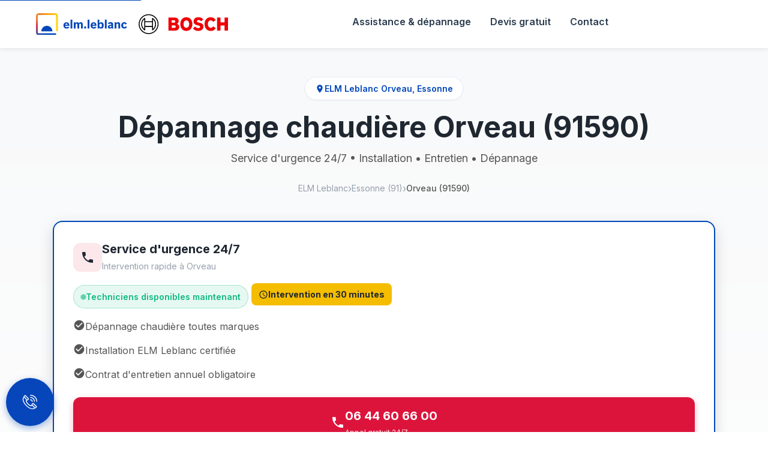

--- FILE ---
content_type: text/html
request_url: https://elm-leblanc.com/orveau-91590.html
body_size: 9708
content:
<!DOCTYPE html>
<html lang="fr">
<head>
  <meta charset="utf-8">
  <meta http-equiv="X-UA-Compatible" content="IE=edge">
  <meta name="viewport" content="width=device-width, initial-scale=1">

  <title>Dépannage chaudière elm leblanc Orveau (91590) - 06 44 60 66 00 - Elm Leblanc - Dépannage Chaudière</title>

  <meta name="description" content="Dépannage chaudière elm leblanc à Orveau (91590) au 06 44 60 66 00, intervention rapide, disponible 24/24h et 7/7 jours. Déplacement et devis gratuit à Orveau (91590)."><meta name="keywords" content="dépannage chaudière, elm leblanc, chauffagiste, plombier, chauffe-eau">
  <meta property="og:title" content="Dépannage chaudière elm leblanc Orveau (91590) - 06 44 60 66 00" />
  <meta property="og:type" content="page" />
  <meta property="og:description" content="Dépannage chaudière elm leblanc à Orveau (91590) au 06 44 60 66 00, intervention rapide, disponible 24/24h et 7/7 jours. Déplacement et devis gratuit à Orveau (91590)." />
  <meta property="og:image" content="https://elm-leblanc.com/images/elmleblanc.jpg" />

  
  <link href="https://elm-leblanc.com/css/foundation-2025.css" rel="stylesheet">
  <link href="https://elm-leblanc.com/css/components-2025.css" rel="stylesheet">
  <link href="https://elm-leblanc.com/css/header.css" rel="stylesheet">
  <link href="https://elm-leblanc.com/css/header-responsive.css" rel="stylesheet">

  
  <link href="https://elm-leblanc.com/css/font-awesome.css" rel="stylesheet">
  <link href="https://elm-leblanc.com/css/flaticon.css" rel="stylesheet">
  <link href="https://elm-leblanc.com/css/style.css" rel="stylesheet">
  <link href="https://elm-leblanc.com/css/color.css" rel="stylesheet">

  
  
  
  
  
  

  
  <link rel="shortcut icon" href="https://elm-leblanc.com/images/favicon.png">

  
  <link rel="canonical" href="https://elm-leblanc.com/orveau-91590.html">
  <link rel="alternate" hreflang="fr" href="https://elm-leblanc.com/orveau-91590.html">
  <link rel="revision" href="https://elm-leblanc.com/orveau-91590.html">
  <link rel="shortlink" href="https://elm-leblanc.com/orveau-91590.html">

  
  <link rel="preconnect" href="https://fonts.googleapis.com">
  <link rel="preconnect" href="https://fonts.gstatic.com" crossorigin>
  <link href="https://fonts.googleapis.com/css2?family=Inter:wght@400..800&display=swap" rel="stylesheet">
  <link href="https://elm-leblanc.com/css/commune-hero-2025.css" rel="stylesheet">
  <script type="application/ld+json">
{
  "@context": "https://schema.org",
  "@type": ["LocalBusiness", "PlumbingHeatingContractor"],
  "name": "Elm Leblanc - Dépannage Chaudière",
  "alternateName": "Installateur ELM Leblanc Île-de-France",
  "description": "Chauffagiste et plombier agréé ELM Leblanc en Île-de-France. Dépannage chaudière 24/7, installation, entretien. Plus de 40 ans d'expérience.",
  "url": "https:\/\/elm-leblanc.com\/",
  "logo": "https:\/\/elm-leblanc.com\/images/logo.png",
  "image": "https:\/\/elm-leblanc.com\/images/oxylis_icondens_1920x1080_1600x640.webp",
  "telephone": "06 44 60 66 00",
  "email": "contact@elm-leblanc.com",
  "priceRange": "€€",
  "address": {
    "@type": "PostalAddress",
    "addressLocality": "Paris",
    "addressRegion": "Île-de-France",
    "addressCountry": "FR"
  },
  "geo": {
    "@type": "GeoCoordinates",
    "latitude": "48.8566",
    "longitude": "2.3522"
  },
  "areaServed": [
    {
      "@type": "City",
      "name": "Paris"
    },
    {
      "@type": "AdministrativeArea",
      "name": "Île-de-France"
    },
    {
      "@type": "State",
      "name": "Paris (75)"
    },
    {
      "@type": "State",
      "name": "Seine-et-Marne (77)"
    },
    {
      "@type": "State",
      "name": "Yvelines (78)"
    },
    {
      "@type": "State",
      "name": "Essonne (91)"
    },
    {
      "@type": "State",
      "name": "Hauts-de-Seine (92)"
    },
    {
      "@type": "State",
      "name": "Seine-Saint-Denis (93)"
    },
    {
      "@type": "State",
      "name": "Val-de-Marne (94)"
    },
    {
      "@type": "State",
      "name": "Val-d'Oise (95)"
    }
  ],
  "openingHoursSpecification": {
    "@type": "OpeningHoursSpecification",
    "dayOfWeek": [
      "Monday",
      "Tuesday",
      "Wednesday",
      "Thursday",
      "Friday",
      "Saturday",
      "Sunday"
    ],
    "opens": "00:00",
    "closes": "23:59"
  },
  "aggregateRating": {
    "@type": "AggregateRating",
    "ratingValue": "4.6",
    "bestRating": "5",
    "ratingCount": "49"
  },
  "hasOfferCatalog": {
    "@type": "OfferCatalog",
    "name": "Services de Chauffage et Plomberie",
    "itemListElement": [
      {
        "@type": "Offer",
        "itemOffered": {
          "@type": "Service",
          "name": "Dépannage Chaudière 24/7",
          "description": "Intervention d'urgence pour panne de chaudière, 24h/24 et 7j/7 dans toute l'Île-de-France",
          "provider": {
            "@type": "Organization",
            "name": "Elm Leblanc - Dépannage Chaudière"
          },
          "areaServed": "Île-de-France",
          "availableChannel": {
            "@type": "ServiceChannel",
            "servicePhone": {
              "@type": "ContactPoint",
              "telephone": "06 44 60 66 00",
              "contactType": "Emergency Service",
              "areaServed": "FR",
              "availableLanguage": "French"
            }
          }
        }
      },
      {
        "@type": "Offer",
        "itemOffered": {
          "@type": "Service",
          "name": "Installation Chaudière",
          "description": "Installation de chaudières à condensation ELM Leblanc par installateurs agréés",
          "provider": {
            "@type": "Organization",
            "name": "Elm Leblanc - Dépannage Chaudière"
          }
        }
      },
      {
        "@type": "Offer",
        "itemOffered": {
          "@type": "Service",
          "name": "Entretien Chaudière",
          "description": "Entretien annuel obligatoire de chaudière avec attestation conforme",
          "provider": {
            "@type": "Organization",
            "name": "Elm Leblanc - Dépannage Chaudière"
          }
        }
      },
      {
        "@type": "Offer",
        "itemOffered": {
          "@type": "Service",
          "name": "Réparation Chaudière",
          "description": "Réparation de chaudière avec pièces détachées d'origine ELM Leblanc",
          "provider": {
            "@type": "Organization",
            "name": "Elm Leblanc - Dépannage Chaudière"
          }
        }
      },
      {
        "@type": "Offer",
        "itemOffered": {
          "@type": "Service",
          "name": "Plomberie et Chauffage",
          "description": "Services complets de plomberie sanitaire et chauffage central",
          "provider": {
            "@type": "Organization",
            "name": "Elm Leblanc - Dépannage Chaudière"
          }
        }
      }
    ]
  },
  "sameAs": [
    "https:\/\/elm-leblanc.com\/"
  ],
  "knowsAbout": [
    "Chaudière à condensation",
    "Dépannage chauffage",
    "Installation ELM Leblanc",
    "Entretien chaudière",
    "Plomberie",
    "Chauffage central"
  ],
  "slogan": "Installateur Agréé ELM Leblanc - 40+ ans d'Expérience",
  "paymentAccepted": "Espèces, Carte Bancaire, Chèque, Virement",
  "currenciesAccepted": "EUR"
}
</script>
<script type="application/ld+json">
{
  "@context": "https://schema.org",
  "@type": "BreadcrumbList",
  "itemListElement": [
    {
      "@type": "ListItem",
      "position": 1,
      "name": "ELM Leblanc",
      "item": "https:\/\/elm-leblanc.com\/"
    },{
      "@type": "ListItem",
      "position": 2,
      "name": "Essonne (91)",
      "item": "https:\/\/elm-leblanc.com\/essonne-91.html"
    },
    {
      "@type": "ListItem",
      "position": 3,
      "name": "Orveau (91590)",
      "item": "https:\/\/elm-leblanc.com\/orveau-91590.html"
    }]
}
</script>
</head>


<body>
  
  <div class="scrapcar-main-wrapper">

    
<a href="#main-content" class="skip-to-content">Aller au contenu principal</a>

<header id="site-header" class="header-main" role="banner">
  <div class="container">
    <div class="header-inner">

      
      <a href="https://elm-leblanc.com/" class="header-logo" title="elm.leblanc - Retour à l'accueil">
        <img src="https://elm-leblanc.com/images/elm-bosch.svg"
             alt="elm.leblanc - Bosch Group"
             width="180"
             height="auto">
      </a>

      
      <nav class="desktop-nav" aria-label="Navigation principale">
        <ul class="nav-list">
          <li><a href="https://elm-leblanc.com/assistance-depannage.html">Assistance & dépannage</a></li>
          <li><a href="https://elm-leblanc.com/devis-gratuit.html">Devis gratuit</a></li>
          <li><a href="https://elm-leblanc.com/contact.html">Contact</a></li>
        </ul>
      </nav>

      
      <button class="hamburger-btn"
              aria-label="Menu de navigation"
              aria-expanded="false"
              aria-controls="mobile-menu"
              type="button">
        <span class="hamburger-line"></span>
        <span class="hamburger-line"></span>
        <span class="hamburger-line"></span>
      </button>

    </div>
  </div>
</header>


<div class="mobile-menu-overlay" id="mobile-menu" aria-hidden="true">
  <div class="mobile-menu-container">

    
    <button class="mobile-menu-close" aria-label="Fermer le menu" type="button">
      <svg class="icon icon-xl" aria-hidden="true"><use href="#icon-close"/></svg>
    </button>

    
    <nav class="mobile-menu-nav" aria-label="Navigation mobile">
      <ul class="mobile-nav-list">
        <li><a href="https://elm-leblanc.com/assistance-depannage.html">Assistance & dépannage</a></li>
        <li><a href="https://elm-leblanc.com/devis-gratuit.html">Devis gratuit</a></li>
        <li><a href="https://elm-leblanc.com/contact.html">Contact</a></li>
      </ul>
    </nav>

    
    <div class="mobile-menu-footer">
      <a href="tel:&#43;33644606600" class="mobile-phone-cta">
        <svg class="icon icon-lg" aria-hidden="true"><use href="#icon-phone"/></svg>
        06 44 60 66 00
      </a>
      <p class="availability-badge">Assistance 24/24h et 7/7 jours</p>
    </div>

  </div>
</div>


<a href="tel:&#43;33644606600"
   class="btnappel"
   title="Appelez-nous au 06 44 60 66 00"
   aria-label="Appeler le 06 44 60 66 00">
  <i class="automechanic-icon automechanic-technology-12"></i>
</a>


<div class="commune-hero">
  <div class="container">

    
    <div class="commune-hero__header">
      
      <div class="commune-hero__city-badge">
        <svg aria-hidden="true">
          <use xlink:href="https://elm-leblanc.com/images/icons-sprite.svg#icon-location"></use>
        </svg>
        <span>ELM Leblanc Orveau, Essonne</span>
      </div>

      
      <h1 class="commune-hero__title">
        Dépannage chaudière Orveau (91590)
      </h1>

      
      <p class="commune-hero__subtitle">
        Service d'urgence 24/7 • Installation • Entretien • Dépannage
      </p>

      
      <ul class="commune-hero__breadcrumb">
        <li>
          <a href="https://elm-leblanc.com/" title="ELM Leblanc">ELM Leblanc</a>
        </li>
        <li>
          <a href="https://elm-leblanc.com/essonne-91.html" title="Dépannage chaudière elm leblanc Essonne (91)">
            Essonne (91)
          </a>
        </li>
        <li class="active">
          Orveau (91590)
        </li>
      </ul>
    </div>

    
    <div class="commune-hero__cards">

      
      <div class="commune-hero__card--featured">
        <div class="commune-hero__card-header">
          <div class="commune-hero__card-icon commune-hero__card-icon--urgency">
            <svg aria-hidden="true">
              <use xlink:href="https://elm-leblanc.com/images/icons-sprite.svg#icon-phone"></use>
            </svg>
          </div>
          <div>
            <h2 class="commune-hero__card-title">Service d'urgence 24/7</h2>
            <p class="commune-hero__card-subtitle">Intervention rapide à Orveau</p>
          </div>
        </div>

        <div class="commune-hero__card-body">
          
          <div class="commune-hero__availability">
            <span class="commune-hero__availability-dot" aria-hidden="true"></span>
            <span>Techniciens disponibles maintenant</span>
          </div>

          
          <div class="commune-hero__response-time">
            <svg aria-hidden="true">
              <use xlink:href="https://elm-leblanc.com/images/icons-sprite.svg#icon-clock"></use>
            </svg>
            <span>Intervention en 30 minutes</span>
          </div>

          
          <ul class="commune-hero__info-list">
            <li class="commune-hero__info-item">
              <svg aria-hidden="true">
                <use xlink:href="https://elm-leblanc.com/images/icons-sprite.svg#icon-check-circle"></use>
              </svg>
              <span>Dépannage chaudière toutes marques</span>
            </li>
            <li class="commune-hero__info-item">
              <svg aria-hidden="true">
                <use xlink:href="https://elm-leblanc.com/images/icons-sprite.svg#icon-check-circle"></use>
              </svg>
              <span>Installation ELM Leblanc certifiée</span>
            </li>
            <li class="commune-hero__info-item">
              <svg aria-hidden="true">
                <use xlink:href="https://elm-leblanc.com/images/icons-sprite.svg#icon-check-circle"></use>
              </svg>
              <span>Contrat d'entretien annuel obligatoire</span>
            </li>
          </ul>
        </div>

        
        <a href="tel:0644606600" class="commune-hero__cta" aria-label="Appeler le service d'urgence">
          <svg aria-hidden="true">
            <use xlink:href="https://elm-leblanc.com/images/icons-sprite.svg#icon-phone"></use>
          </svg>
          <div>
            <div>06 44 60 66 00</div>
            <span class="commune-hero__cta-label">Appel gratuit 24/7</span>
          </div>
        </a>
      </div>

      
      <div class="commune-hero__card--support">
        <div class="commune-hero__card-header">
          <div class="commune-hero__card-icon">
            <svg aria-hidden="true">
              <use xlink:href="https://elm-leblanc.com/images/icons-sprite.svg#icon-shield-check"></use>
            </svg>
          </div>
          <div>
            <h3 class="commune-hero__card-title">Confiance & Qualité</h3>
          </div>
        </div>

        <div class="commune-hero__card-body">
          
          <div class="commune-hero__rating">
            <div class="commune-hero__stars" aria-label="Note de 4.6 sur 5 étoiles">
              <svg aria-hidden="true">
                <use xlink:href="https://elm-leblanc.com/images/icons-sprite.svg#icon-star"></use>
              </svg>
              <svg aria-hidden="true">
                <use xlink:href="https://elm-leblanc.com/images/icons-sprite.svg#icon-star"></use>
              </svg>
              <svg aria-hidden="true">
                <use xlink:href="https://elm-leblanc.com/images/icons-sprite.svg#icon-star"></use>
              </svg>
              <svg aria-hidden="true">
                <use xlink:href="https://elm-leblanc.com/images/icons-sprite.svg#icon-star"></use>
              </svg>
              <svg aria-hidden="true" style="opacity: 0.5;">
                <use xlink:href="https://elm-leblanc.com/images/icons-sprite.svg#icon-star"></use>
              </svg>
            </div>
            <span class="commune-hero__rating-text">4.6/5</span>
          </div>
          <p class="commune-hero__rating-count">Basé sur 49 avis clients</p>

          
          <div class="commune-hero__trust-badges">
            <div class="commune-hero__trust-badge">
              <div class="commune-hero__trust-badge-icon">
                <svg aria-hidden="true">
                  <use xlink:href="https://elm-leblanc.com/images/icons-sprite.svg#icon-shield-check"></use>
                </svg>
              </div>
              <span class="commune-hero__trust-badge-text">Garantie pièces</span>
            </div>
            <div class="commune-hero__trust-badge">
              <div class="commune-hero__trust-badge-icon">
                <svg aria-hidden="true">
                  <use xlink:href="https://elm-leblanc.com/images/icons-sprite.svg#icon-clipboard"></use>
                </svg>
              </div>
              <span class="commune-hero__trust-badge-text">Devis gratuit</span>
            </div>
            <div class="commune-hero__trust-badge">
              <div class="commune-hero__trust-badge-icon">
                <svg aria-hidden="true">
                  <use xlink:href="https://elm-leblanc.com/images/icons-sprite.svg#icon-wrench"></use>
                </svg>
              </div>
              <span class="commune-hero__trust-badge-text">40+ ans d'expérience</span>
            </div>
            <div class="commune-hero__trust-badge">
              <div class="commune-hero__trust-badge-icon">
                <svg aria-hidden="true">
                  <use xlink:href="https://elm-leblanc.com/images/icons-sprite.svg#icon-check-circle"></use>
                </svg>
              </div>
              <span class="commune-hero__trust-badge-text">Techniciens certifiés</span>
            </div>
          </div>
        </div>
      </div>

      
      <div class="commune-hero__card--support">
        <div class="commune-hero__card-header">
          <div class="commune-hero__card-icon">
            <svg aria-hidden="true">
              <use xlink:href="https://elm-leblanc.com/images/icons-sprite.svg#icon-location"></use>
            </svg>
          </div>
          <div>
            <h3 class="commune-hero__card-title">Zone d'intervention</h3>
          </div>
        </div>

        <div class="commune-hero__card-body">
          
          <div class="commune-hero__coverage">
            <svg aria-hidden="true">
              <use xlink:href="https://elm-leblanc.com/images/icons-sprite.svg#icon-location"></use>
            </svg>
            <span>Orveau et alentours</span>
          </div>

          
          <ul class="commune-hero__info-list">
            <li class="commune-hero__info-item">
              <svg aria-hidden="true">
                <use xlink:href="https://elm-leblanc.com/images/icons-sprite.svg#icon-check-circle"></use>
              </svg>
              <span>Intervention dans tout le département 91</span>
            </li>
            <li class="commune-hero__info-item">
              <svg aria-hidden="true">
                <use xlink:href="https://elm-leblanc.com/images/icons-sprite.svg#icon-check-circle"></use>
              </svg>
              <span>Service rapide en Île-de-France</span>
            </li>
            <li class="commune-hero__info-item">
              <svg aria-hidden="true">
                <use xlink:href="https://elm-leblanc.com/images/icons-sprite.svg#icon-check-circle"></use>
              </svg>
              <span>Flotte de véhicules équipés</span>
            </li>
          </ul>
        </div>
      </div>

    </div>
  </div>
</div>


    <div class="scrapcar-main-content"><div class="scrapcar-main-section">
  <div class="container">
    <div class="row">
      <div class="col-md-9"><figure class="scrapcar-blog-thumb">
          <iframe src="https://www.google.com/maps/embed?pb=!1m18!1m12!1m3!1d42045.57439192184!2d2.29696315!3d48.448864!2m3!1f0!2f0!3f0!3m2!1i1024!2i768!4f13.1!3m3!1m2!1s0x47e67db475f420bd%3A0x869e00ad0d844aba!2s91590%20Orveau!5e0!3m2!1sfr!2sfr!4v1660913867175!5m2!1sfr!2sfr"
            style="border:0;" allowfullscreen="" aria-hidden="false" tabindex="0" width="100%" height="400" frameborder="0"></iframe>
        </figure><div class="scrapcar-blog-detail">
          <div class="scrapcar-detail-wrap">
            <h2 id="intervention-chauffagiste-elm-leblanc-à-orveau-91590">Intervention chauffagiste Elm Leblanc à Orveau (91590)</h2>
<h3 id="dépannage-chaudière-elm-leblanc-à-orveau-91590">Dépannage chaudière elm Leblanc à Orveau (91590)</h3>
<p>Vous habitez à Orveau (91590) ? Après plusieurs jours sans chauffage à cause d&rsquo;une panne de chaudière, vous décidez que votre maison a besoin d&rsquo;un dépannage chaudière, mais nous sommes un jour férié alors vous n&rsquo;êtes pas sûr de trouver un professionnel qui soit en capacité de vous venir en aide ? Ne vous inquiétez pas ! La société i Leblanc est un réseau de dépannage présent dans toute la France. Fort de plusieurs années d&rsquo;expériences, nos artisans assurent tout type de dépannage peu importe l&rsquo;équipement que vous possédez, (chaudière à gaz, à fioul, électrique…) Nous avons recruté de centaines professionnelles spécialisées en dépannage chaudière, qui sauront vous venir en aide. Même si vous n&rsquo;avez pas un rendez-vous, notre entreprise est toujours disponible pour vous tous les jours de la semaine et à tout moment 24/24h et 7/7j (dimanche et les jours fériés compris). Le professionnel dépêche chez vous à Orveau (91590), dans un bref délai après avoir analysé votre problème de chaudière. il vous proposera un devis gratuit, qui correspondra à vos besoins. Si vous acceptez ce devis, nous pourrons alors vous venir en aide pour le dépannage de votre chaudière. Nous intervenons partout à Orveau (91590), mais également dans les alentours.</p>
<h3 id="appelez-dès-maintenant-le-06-44-60-66-00tel33644606600">Appelez dès maintenant le <a href="tel:+33644606600">06 44 60 66 00</a></h3>
<h3 id="dépannage-chauffe-eau-elm-leblanc-à-orveau-91590">Dépannage chauffe-eau elm Leblanc à Orveau (91590)</h3>
<p>Un problème de chauffe-eau ? Pour obtenir un dépannage de chauffe-eau à Orveau (91590) en urgence, n&rsquo;hésitez pas à faire appel aux experts de notre société. Vous aurez la possibilité d&rsquo;être dépanné rapidement grâce à notre plateforme : sept jours sur sept, des professionnels spécialistes du dépannage chauffe-eau à Orveau (91590) seront aptes à intervenir. Ne restez pas sans eau chaude, nos artisans vous donneront la faculté de remédier à votre souci. Si vous prévoyez de remplacer votre cumulus à Orveau (91590), vous pourrez compter sur notre plateforme pour vous mettre en relation avec des artisans dignes de confiance. Un doute sur nos artisans ? Les commentaires de nos utilisateurs vous permettront d&rsquo;en avoir le cœur net. Peu importent les travaux que vous souhaitez effectuer, nos ouvriers sont contraints de faire un devis gratuit avant l&rsquo;intervention, ce qui vous donnera l&rsquo;opportunité d&rsquo;éviter les escroqueries. Nous intervenons quel que soit l&rsquo;envergure du problème. A votre écoute pour répondre à vos besoins et à vos côtés pour vous fournir les conseils nécessaires pour l&rsquo;entretien de votre système de plomberie et chauffe-eau à Orveau (91590). Nous sommes disponibles 7j/7 et 24/24h pour un dépannage d&rsquo;urgence. Lors de l&rsquo;intervention, nous prenons soin de vérifier le fonctionnement de vos groupes de sécurité afin d&rsquo;assurer la protection de votre chauffe-eau et éviter un excès de pression.</p>
<h3 id="appelez-dès-maintenant-le-06-44-60-66-00tel33644606600-1">Appelez dès maintenant le <a href="tel:+33644606600">06 44 60 66 00</a></h3>
<h3 id="dépannage-chauffage-elm-leblanc-à-orveau-91590">Dépannage chauffage elm Leblanc à Orveau (91590)</h3>
<p>Vous rentrez un soir et vous vous rendez compte que l&rsquo;un ou plusieurs de vos chauffages sont froids ? Vous ne pouvez pas passer la nuit dans un logement froid surtout si vous avez des enfants ! Pour faire face à cette panne de chauffage rapidement, vous pouvez compter sur ELM Leblanc ! Nos artisans sont joignables 24/24h et 7/7j afin de vous venir en aide ! Vous n&rsquo;avez qu&rsquo;à nous contacter par téléphone et un artisan chauffagiste interviendra chez vous dans l&rsquo;heure suivant votre appel, et ce peu importe à quel moment vous avez besoin de nos services. Nos artisans sont équipés pour intervenir sur tous les types de chauffages, et ce peu importe la marque de ces derniers. Dans un premier temps le chauffagiste qui interviendra chez vous se chargera de faire un état des lieux de votre situation afin de trouver la nature de la panne. Grâce à cela il pourra vous proposer un devis adapté. Ce devis est gratuit et sans engagement. Si vous l&rsquo;acceptez, notre chauffagiste pourra alors commencer l&rsquo;intervention et mettre fin à la panne de votre chauffage rapidement et efficacement. Nous intervenons partout dans la ville de Orveau (91590), mais également dans toutes les communes aux environs.</p>
<h3 id="appelez-dès-maintenant-le-06-44-60-66-00tel33644606600-2">Appelez dès maintenant le <a href="tel:+33644606600">06 44 60 66 00</a></h3>
<h3 id="installation-chaudière-elm-leblanc-à-orveau-91590">Installation chaudière elm Leblanc à Orveau (91590)</h3>
<p>Votre chaudière vient de tomber en panne à Orveau (91590) ? N&rsquo;attendez plus et faites appel à notre agence de chauffagistes, ils mettront leur expertise ainsi que leur savoir-faire à votre entier service et ce tout au long de l&rsquo;année 24h/24 et 7j/7 (dimanches et jours fériés inclus). Nos professionnels seront à même d&rsquo;identifier avec précision votre problème et de vous proposer la solution la plus adaptée. Vous souhaitez faire installer une nouvelle chaudière et par la même occasion réaliser des économies ? N&rsquo;attendez plus et faites confiance à nos artisans plombiers chauffagistes. Ils se déplacent chez vous à Orveau (91590) dans les meilleurs délais pour étudier votre projet. Ils pourront ensuite vous conseiller sur le matériel nécessaire à vos travaux, mais aussi assurer son installation ainsi que sa mise en service, en cas de besoin ils pourront aussi être à vos côtés pour vous aider à réaliser l&rsquo;entretien de votre installation ainsi que son dépannage éventuel.</p>
<h3 id="appelez-dès-maintenant-le-06-44-60-66-00tel33644606600-3">Appelez dès maintenant le <a href="tel:+33644606600">06 44 60 66 00</a></h3>
<h3 id="plombier-chauffagiste-elm-leblanc-à-orveau-91590">Plombier chauffagiste elm Leblanc à Orveau (91590)</h3>
<p>Essentiel en été comme en hiver, il est important que le matériel de chauffage soit entretenu dans votre logement à Orveau (91590). Comment passer un hiver au chaud si le chauffe-eau ne fonctionne plus ? Tout simplement en nous appelant ! Nous intervenons rapidement et efficacement pour l&rsquo;entretien, la maintenance ou la réparation de vos installations, et tout ceci à moindre coût à Orveau (91590) ! Le prix ne sera plus un obstacle pour vous, et vous n&rsquo;aurez plus à vous soucier de tous ces désagréments : faites-nous confiance, nous sommes des passionnés du métier qui avons les outils et les savoir-faire nécessaires à la résolution de toutes vos sollicitations. Que ce soit par rendez-vous ou par sollicitation urgente, nous saurons intervenir en toute ponctualité. Nous arrivons munis de nos équipements et pouvons vous conseiller pour le choix de vos équipements de chauffage. Elm Leblanc est la référence dans le domaine du chauffage !</p>
<h3 id="appelez-dès-maintenant-le-06-44-60-66-00tel33644606600-4">Appelez dès maintenant le <a href="tel:+33644606600">06 44 60 66 00</a></h3>
<h3 id="entretien-chaudière-elm-leblanc-à-orveau-91590">Entretien chaudière elm Leblanc à Orveau (91590)</h3>
<p>Pour entretenir ponctuellement votre chaudière, vous pouvez prendre rendez-vous auprès de nos équipes en nous contactant par téléphone ou faire une demande via notre formulaire de contact. Nous proposons également des contrats de maintenance annuel permettant de planifier automatiquement la visite d&rsquo;entretien de votre chaudière. Vous vous assurez ainsi que votre visite sera prioritaire pendant les périodes d&rsquo;hiver où les demandes sont les plus importantes. Avec nos contrats d&rsquo;entretien vous profitez également tout au long de l&rsquo;année, en fonction de la formule sélectionnée, d&rsquo;avantages si votre équipement tombe en panne: prise en charge à 100% des frais de déplacement quelque soit votre lieu de résidence à Orveau (91590) ou dans le reste du département, prise en charge à 100% de la main-d&rsquo;oeuvre et intervention en 24/48h planifiée prioritairement en cas de panne totale. Comme nos nombreux clients autour de Orveau (91590), faites-nous confiance pour l&rsquo;entretien de votre chaudière !</p>
<h3 id="appelez-dès-maintenant-le-06-44-60-66-00tel33644606600-5">Appelez dès maintenant le <a href="tel:+33644606600">06 44 60 66 00</a></h3>
<h3 id="plombier-chauffagiste-agrée-toute-assurance-à-orveau-91590">Plombier chauffagiste agrée toute assurance à Orveau (91590)</h3>
<p>Nos artisans plombiers chauffagistes vous assurent un service de dépannage en 30 min 7J/7 sur Orveau (91590) et ses alentours. Nos années d&rsquo;expériences et notre équipement vous assurent une fiabilité et un label qualité pour toutes nos prestations. En fonction de votre urgence et de nos diagnostics, nos artisans sont habilités à vous fournir un devis gratuit et transparent, en conformité avec les tarifs agréés assurances. Si vous voulez avoir un service de qualité, et professionnel, n&rsquo;hésitez pas à contacter notre plombier chauffagiste Elm Leblanc. Nos plombiers chauffagistes assureront leur travail avec rapidité et professionnalisme. Votre chaudière est tombée en panne ? Ne tentez rien vous même et appelez Elm Leblanc et vous serez dépannés. Que vous disposiez d&rsquo;un chauffe-eau à gaz, à fioul ou d&rsquo;un chauffe-eau électrique et quelle que soit la marque de votre appareil, nos plombiers chauffagistes possèdent toutes les qualifications pour résoudre vos problèmes.</p>
<h3 id="appelez-dès-maintenant-le-06-44-60-66-00tel33644606600-6">Appelez dès maintenant le <a href="tel:+33644606600">06 44 60 66 00</a></h3>
<h3 id="nos-dernières-interventions-à-orveau-91590">Nos dernières interventions à Orveau (91590)</h3>
<ul>
<li>Remplacement de chaudière à gaz Rue du Fond de la Cardinette à Orveau (91590)</li>
<li>Dépannage chaudière acléis Rue de la Mare à Orveau (91590)</li>
<li>Contrat d&rsquo;entretien elm Leblanc Voie Communale du Mesnil-Racoin à Orveau à Orveau (91590)</li>
<li>Installation chaudière égalis Chemin des Grands Terriers à Orveau (91590)</li>
<li>Dépannage chaudière mégalis Les Platines à Orveau (91590)</li>
</ul>
<div class="mb-30">
              <p align="justify">Orveau est une commune française située dans le département de l&#39;Essonne en région Île-de-France. Ses habitants sont appelés les Orvallois.</p>
            </div></div>
        </div>
      </div>
      <aside class="col-md-3">
        <img src="https://elm-leblanc.com/images/chaudiere-elm-leblanc-murale-gaz-egalis-condens-avec-ballon-exterieur.jpg"
  class="img-responsive" title="Chaudière elm Leblanc" alt="Chaudière elm leblanc">
<br><br>

<div align="center" itemscope itemtype="http://schema.org/Book">
  <h3 itemprop="name" align="center">Notes de nos clients</h3>
  <span class="fa fa-star checked"></span>
  <span class="fa fa-star checked"></span>
  <span class="fa fa-star checked"></span>
  <span class="fa fa-star checked"></span>
  <span class="fa fa-star checked"></span>
  <br>
  <div itemprop="description">Professionnel et rapide.</div>
  <div itemprop="aggregateRating" itemscope itemtype="http://schema.org/AggregateRating">
    <div>Note
      <span itemprop="ratingValue">4.6</span> sur
      <span itemprop="bestRating">5</span> pour
      <span itemprop="ratingCount">49</span> votes
    </div>
  </div>
</div>
<br><br>

<img src="https://elm-leblanc.com/images/image-chaudiere-elm-leblanc.jpg" class="img-responsive"
  title="Chaudière elm leblanc Orveau (91590)"
  alt="chaudière elm leblanc Orveau (91590)">
<br><br>

<img src="https://elm-leblanc.com/images/image-chaudiere-elm-leblanc-2.jpg" class="img-responsive"
  title="Chaudière elm leblanc Orveau (91590)"
  alt="chaudière elm leblanc Orveau (91590)">
<br><br>

<h3>Pourquoi nous</h3>
✔ Contrat d'entretien de chaudière<br>
✔ Entretien annuel de chaudière<br>
✔ Réparation de chaudière<br>
✔ Devis gratuit<br>
✔ Facilités de paiement<br>
✔ Conseils et accompagnements

<div style="margin-top: 30px;">
  <ul style="list-style-type: none;"><li><a href="abbeville-la-riviere-91150.html" title="Plombier Abbéville-la-Rivière (91150)">Plombier Abbéville-la-Rivière (91150)</a></li><li><a href="angerville-91670.html" title="Plombier Angerville (91670)">Plombier Angerville (91670)</a></li><li><a href="angervilliers-91470.html" title="Plombier Angervilliers (91470)">Plombier Angervilliers (91470)</a></li><li><a href="arpajon-91290.html" title="Plombier Arpajon (91290)">Plombier Arpajon (91290)</a></li><li><a href="arrancourt-91690.html" title="Plombier Arrancourt (91690)">Plombier Arrancourt (91690)</a></li><li><a href="athis-mons-91200.html" title="Plombier Athis-Mons (91200)">Plombier Athis-Mons (91200)</a></li><li><a href="authon-la-plaine-91410.html" title="Plombier Authon-la-Plaine (91410)">Plombier Authon-la-Plaine (91410)</a></li><li><a href="auvernaux-91830.html" title="Plombier Auvernaux (91830)">Plombier Auvernaux (91830)</a></li><li><a href="auvers-saint-georges-91580.html" title="Plombier Auvers-Saint-Georges (91580)">Plombier Auvers-Saint-Georges (91580)</a></li><li><a href="avrainville-91630.html" title="Plombier Avrainville (91630)">Plombier Avrainville (91630)</a></li><li><a href="ballainvilliers-91160.html" title="Plombier Ballainvilliers (91160)">Plombier Ballainvilliers (91160)</a></li><li><a href="ballancourt-sur-essonne-91610.html" title="Plombier Ballancourt-sur-Essonne (91610)">Plombier Ballancourt-sur-Essonne (91610)</a></li><li><a href="baulne-91590.html" title="Plombier Baulne (91590)">Plombier Baulne (91590)</a></li><li><a href="bievres-91570.html" title="Plombier Bièvres (91570)">Plombier Bièvres (91570)</a></li><li><a href="blandy-91150.html" title="Plombier Blandy (91150)">Plombier Blandy (91150)</a></li><li><a href="boigneville-91720.html" title="Plombier Boigneville (91720)">Plombier Boigneville (91720)</a></li><li><a href="bois-herpin-91150.html" title="Plombier Bois-Herpin (91150)">Plombier Bois-Herpin (91150)</a></li><li><a href="boissy-la-riviere-91690.html" title="Plombier Boissy-la-Rivière (91690)">Plombier Boissy-la-Rivière (91690)</a></li><li><a href="boissy-le-cutte-91590.html" title="Plombier Boissy-le-Cutté (91590)">Plombier Boissy-le-Cutté (91590)</a></li><li><a href="boissy-le-sec-91870.html" title="Plombier Boissy-le-Sec (91870)">Plombier Boissy-le-Sec (91870)</a></li><li><a href="boissy-sous-saint-yon-91790.html" title="Plombier Boissy-sous-Saint-Yon (91790)">Plombier Boissy-sous-Saint-Yon (91790)</a></li><li><a href="bondoufle-91070.html" title="Plombier Bondoufle (91070)">Plombier Bondoufle (91070)</a></li><li><a href="boullay-les-troux-91470.html" title="Plombier Boullay-les-Troux (91470)">Plombier Boullay-les-Troux (91470)</a></li><li><a href="bouray-sur-juine-91850.html" title="Plombier Bouray-sur-Juine (91850)">Plombier Bouray-sur-Juine (91850)</a></li><li><a href="boussy-saint-antoine-91800.html" title="Plombier Boussy-Saint-Antoine (91800)">Plombier Boussy-Saint-Antoine (91800)</a></li><li><a href="boutervilliers-91150.html" title="Plombier Boutervilliers (91150)">Plombier Boutervilliers (91150)</a></li><li><a href="boutigny-sur-essonne-91820.html" title="Plombier Boutigny-sur-Essonne (91820)">Plombier Boutigny-sur-Essonne (91820)</a></li><li><a href="bouville-91880.html" title="Plombier Bouville (91880)">Plombier Bouville (91880)</a></li><li><a href="bretigny-sur-orge-91220.html" title="Plombier Brétigny-sur-Orge (91220)">Plombier Brétigny-sur-Orge (91220)</a></li><li><a href="breuillet-91650.html" title="Plombier Breuillet (91650)">Plombier Breuillet (91650)</a></li></ul>
</div>

      </aside>
    </div>
  </div>
</div>

<div class="scrapcar-main-section scrapcar-full-section">
  <div class="container">
    <div class="row">
      <div class="col-md-12" style="margin-bottom: 50px;">
        <h3>Nous intervenons sur tout type de chaudière ELM Leblanc Orveau (91590)</h3>
      </div>
      <div class="col-md-6">
        <h4>Dépannage chaudière acleis BAS Nox à Orveau (91590)</h4>
        <p align="justify">Novatrice, avec son système de réduction des émissions d'oxydes d'azote (35mg/kWh), les
          chaudières Acléis BAS Nox offrent un grand confort sanitaire. Notre plombier chauffagiste assure le
          dépannage de votre chaudière 24/24h et 7/7 jours.</p>

        <h4>Dépannage Chaudière mégalis CONDENS à Orveau (91590)</h4>
        <p align="justify">La chaudière mégalis CONDENS est une chaudières condensation mixtes. Grâce à ses
          performances améliorées garantit un confort exceptionnel avec des économies d'énergies à la clé. Notre
          plombier chauffagiste assure le dépannage de votre chaudière 24/24h et 7/7 jours.</p>

        <h4>Dépannage Chaudière mégalis CONDENS R à Orveau (91590)</h4>
        <p align="justify">La chaudière mégalis CONDENS est une chaudière mixte à micro-accumulation sortie
          invisible arrière ou latérale. Elle présente de nombreux arguments comme Fumisterie revisitée, une
          simplicité d'installation, un très haut rendement. Notre plombier chauffagiste assure le dépannage de
          votre chaudière 24/24h et 7/7 jours.</p>

        <h4>Dépannage Chaudière égalis CONDENS à Orveau (91590)</h4>
        <p align="justify">La chaudière Egalis CONDENS, chauffage seul, vous permet de choisir librement la solution
          eau chaude la mieux adaptée à votre consommation, pour une configuration au plus près de vos besoins.
          Notre plombier chauffagiste assure le dépannage de votre chaudière 24/24h et 7/7 jours.</p>
      </div>
      <div class="col-md-6">
        <h4>Dépannage Chaudière mégalis CONDENS PLUS à Orveau (91590)</h4>
        <p align="justify">La chaudière mégalis CONDENS PLUS est une chaudière murale mixte avec ballon associé,
          Conçues pour offrir des solutions de confort d'eau chaude hautes performances particulièrement souples en
          termes d'installation. Notre plombier chauffagiste assure le dépannage de votre chaudière 24/24h et 7/7
          jours.</p>

        <h4>Dépannage Chaudière égalis BALLON CONDENS à Orveau (91590)</h4>
        <p align="justify">La chaudière mégalis CONDENS PLUS est une chaudière à condensation avec ballon 24kW.
          Nouveau standard de l'éco-confort, cette solution de chauffage durable est conçue en accord avec les
          exigences de la Réglementation Thermique 2012. Notre plombier chauffagiste assure le dépannage de votre
          chaudière 24/24h et 7/7 jours.</p>

        <h4>Dépannage Chaudière odélalis CONDENS à Orveau (91590)</h4>
        <p align="justify">La chaudière mégalis CONDENS PLUS est une chaudière murale mixte avec ballon associé, Une
          innovation exclusive qui répond à toutes les exigences de performances, d'efficacité, de compacité et de
          réduction de la consommation énergétique. Notre plombier chauffagiste assure le dépannage de votre
          chaudière 24/24h et 7/7 jours.</p>
      </div>
    </div>
  </div>
</div>

<div class="scrapcar-main-content">
  <div class="scrapcar-main-section">
    <div class="container">
      <div class="row">
        <div class="col-md-9">
          <div class="scrapcar-blog-detail">
            <div class="scrapcar-detail-wrap">
              <div class="blog-heading">
                <h2>Dépannage plombier à Orveau (91590)</h2>
              </div>
              <div class="scrapcar-rich-editor">
                <p align="justify">Notre service de plombier chauffagiste est à votre disposition <strong
                    title="Plombier Orveau (91590)">tous les jours 7/7 et 24h/24</strong> pour le dépannage de
                  votre <strong title="Dépannage chaudière Orveau (91590)">chaudière elm leblanc</strong>. Nous
                  proposons aussi le dépannage de tout type de ballon d'eau chaude et chauffage quel que soit la
                  marque. Faites appel à notre dépanneur plombier dès maintenant.</p>

                <p align="justify">Nous assurons aussi les taches suivantes :<br>
                  • Le remplacement de chaudières à gaz<br>
                  • Le dépannage de chaudières gaz, pompes à chaleur et système solaire<br>
                  • La maintenance chaudières gaz, pompes à chaleur et système solaire<br>
                  • Le désembouage de vos installations de chauffage,<br>
                  • La pose de thermostats d'ambiance,<br>
                  • La mise en conformité gaz,<br>
                  • De petits travaux de plomberie : remplacement de ballons électriques, robinetterie, wc,
                  modification installation lors de remplacement de cuisines équipées…</p>

                <p align="justify">N'hésitez pas une seconde à faire appel à notre service de dépannage de plomberie
                  et chaudffage, nous sommes et restons à votre disposition. Appelez-nous !</p>

                <h3>Appelez dès maintenant le <a href="tel:&#43;33644606600" title="Appelez-nous"><u>06 44 60 66 00</u></a></h3>
              </div>
            </div>
          </div>
        </div>
        <aside class="col-md-3">
          <img src="https://elm-leblanc.com/images/image-chaudiere-elm-leblanc-3.jpg" class="img-responsive"
            title="Chaudièrer elm leblanc Orveau (91590)" alt="chaudière elm leblanc Orveau (91590)">
          <br><br>
          <img src="https://elm-leblanc.com/images/image-chaudiere-elm-leblanc-4.jpg" class="img-responsive"
            title="Chaudièrer elm leblanc Orveau (91590)" alt="chaudière elm leblanc Orveau (91590)">
          <br><br>
        </aside>
      </div>
    </div>
  </div>
</div>
</div>
    

    
<div class="scrapcar-footer-newslatter">
  <div class="container">
    <div class="row">
      <div class="col-md-12">
        <div class="scrapcar-newslatter-text">
          <h2>Votre devis en ligne dès maintenant</h2>
          <a href="https://elm-leblanc.com/contact.html" class="call-action-btn">Contactez-nous</a>
        </div>
      </div>
    </div>
  </div>
</div>



<footer id="scrapcar-footer" class="scrapcar-footer-one">
  
  <div class="scrapcar-copyright-wrap">
    <div class="container">
      <div class="row">
        <div class="col-md-6">
          <p>Copyright
            <span>2025</span>
            Assistance elm Leblanc. Tous droits réservés.
          </p>
        </div>
        <div class="col-md-6" align="right">
          <p>Une question ? <a href="https://elm-leblanc.com/contact.html" title="Contactez-nous">Contactez-nous</a></p>
        </div>
      </div>
    </div>
  </div>
  
</footer>


<div class="clearfix"></div>


  </div>
  

  
<script type="text/javascript" src="https://elm-leblanc.com/js/modern-interactions.js" defer></script>
<script type="text/javascript" src="https://elm-leblanc.com/js/mobile-menu.js" defer></script>













</body>

</html>


--- FILE ---
content_type: text/css
request_url: https://elm-leblanc.com/css/components-2025.css
body_size: 3071
content:
/* =====================================================
   ELM.LEBLANC COMPONENTS CSS - 2025
   Modern Reusable UI Components
   Requires: foundation-2025.css
   ===================================================== */

/* =====================================================
   1. BUTTONS
   ===================================================== */

.btn {
  display: inline-flex;
  align-items: center;
  justify-content: center;
  padding: var(--space-3) var(--space-6);
  font-size: var(--text-base);
  font-weight: var(--font-semibold);
  line-height: 1;
  text-align: center;
  text-decoration: none;
  white-space: nowrap;
  border: 2px solid transparent;
  border-radius: var(--radius-base);
  cursor: pointer;
  transition: all var(--transition-base);
  min-height: 44px; /* WCAG 2.2 touch target */
  user-select: none;
}

.btn:disabled {
  opacity: 0.5;
  cursor: not-allowed;
  pointer-events: none;
}

/* Button Variants */
.btn-primary {
  background: var(--color-primary);
  color: white;
  border-color: var(--color-primary);
}

.btn-primary:hover {
  background: var(--color-primary-hover);
  border-color: var(--color-primary-hover);
  transform: translateY(-2px);
  box-shadow: 0 4px 12px rgba(0, 71, 186, 0.3);
}

.btn-primary:active {
  transform: translateY(0);
}

.btn-urgency {
  background: var(--color-urgency);
  color: white;
  border-color: var(--color-urgency);
  animation: pulse-urgency 2s infinite;
}

.btn-urgency:hover {
  background: var(--color-urgency-hover);
  border-color: var(--color-urgency-hover);
  animation: none;
}

@keyframes pulse-urgency {
  0%, 100% {
    box-shadow: 0 0 0 0 rgba(220, 20, 60, 0.7);
  }
  50% {
    box-shadow: 0 0 0 8px rgba(220, 20, 60, 0);
  }
}

.btn-secondary {
  background: white;
  color: var(--color-primary);
  border-color: var(--color-primary);
}

.btn-secondary:hover {
  background: var(--color-primary-light);
}

.btn-outline {
  background: transparent;
  color: var(--color-text-primary);
  border-color: var(--color-border);
}

.btn-outline:hover {
  background: var(--color-bg-secondary);
  border-color: var(--color-text-secondary);
}

.btn-ghost {
  background: transparent;
  color: var(--color-primary);
  border-color: transparent;
}

.btn-ghost:hover {
  background: var(--color-primary-light);
}

/* Button Sizes */
.btn-sm {
  padding: var(--space-2) var(--space-4);
  font-size: var(--text-sm);
  min-height: 36px;
}

.btn-lg {
  padding: var(--space-4) var(--space-8);
  font-size: var(--text-lg);
  min-height: 56px;
}

.btn-xl {
  padding: var(--space-5) var(--space-10);
  font-size: var(--text-xl);
  min-height: 64px;
  font-weight: var(--font-bold);
}

/* Button Full Width */
.btn-block {
  display: flex;
  width: 100%;
}

/* Button with Icon */
.btn-icon {
  display: inline-flex;
  align-items: center;
  gap: var(--space-2);
}

.btn-icon svg,
.btn-icon i {
  width: 20px;
  height: 20px;
}

/* =====================================================
   2. CARDS
   ===================================================== */

.card {
  background: var(--color-bg-primary);
  border: 1px solid var(--color-border);
  border-radius: var(--radius-lg);
  padding: var(--space-6);
  transition: all var(--transition-base);
}

.card:hover {
  box-shadow: var(--shadow-md);
  transform: translateY(-4px);
}

.card-body {
  padding: var(--space-6);
}

.card-header {
  padding: var(--space-4) var(--space-6);
  border-bottom: 1px solid var(--color-border);
  font-weight: var(--font-semibold);
}

.card-footer {
  padding: var(--space-4) var(--space-6);
  border-top: 1px solid var(--color-border);
  background: var(--color-bg-secondary);
  border-radius: 0 0 var(--radius-lg) var(--radius-lg);
}

/* Card Variants */
.card-flat {
  border: none;
  box-shadow: none;
  background: var(--color-bg-secondary);
}

.card-elevated {
  box-shadow: var(--shadow-lg);
  border: none;
}

.card-clickable {
  cursor: pointer;
}

.card-clickable:hover {
  box-shadow: var(--shadow-xl);
  transform: translateY(-6px);
  border-color: var(--color-primary);
}

/* Service Card (Specific Component) */
.service-card {
  text-align: center;
  padding: var(--space-8);
  border: 2px solid var(--color-border);
  border-radius: var(--radius-xl);
  transition: all var(--transition-base);
  min-height: 200px;
  display: flex;
  flex-direction: column;
  align-items: center;
  justify-content: center;
}

.service-card:hover {
  border-color: var(--color-primary);
  box-shadow: var(--shadow-lg);
  transform: translateY(-4px);
}

.service-card-icon {
  font-size: var(--text-4xl);
  margin-bottom: var(--space-4);
  transition: transform var(--transition-base);
}

.service-card:hover .service-card-icon {
  transform: scale(1.1);
}

.service-card-title {
  font-size: var(--text-lg);
  font-weight: var(--font-bold);
  margin-bottom: var(--space-2);
  color: var(--color-text-primary);
}

.service-card-description {
  font-size: var(--text-sm);
  color: var(--color-text-secondary);
  line-height: var(--leading-relaxed);
}

/* =====================================================
   3. BADGES & PILLS
   ===================================================== */

.badge {
  display: inline-flex;
  align-items: center;
  padding: var(--space-1) var(--space-3);
  font-size: var(--text-xs);
  font-weight: var(--font-semibold);
  line-height: 1;
  border-radius: var(--radius-full);
  text-transform: uppercase;
  letter-spacing: 0.5px;
}

.badge-primary {
  background: var(--color-primary-light);
  color: var(--color-primary);
}

.badge-success {
  background: #D1FAE5;
  color: var(--color-success);
}

.badge-warning {
  background: #FEF3C7;
  color: var(--color-warning);
}

.badge-urgency {
  background: #FEE2E2;
  color: var(--color-urgency);
}

/* Trust Badge (with icon) */
.trust-badge {
  display: inline-flex;
  align-items: center;
  gap: var(--space-2);
  padding: var(--space-2) var(--space-4);
  background: var(--color-bg-secondary);
  border: 1px solid var(--color-border);
  border-radius: var(--radius-base);
  font-size: var(--text-sm);
  font-weight: var(--font-medium);
}

.trust-badge-icon {
  width: 20px;
  height: 20px;
  color: var(--color-success);
}

/* =====================================================
   4. ALERTS & NOTIFICATIONS
   ===================================================== */

.alert {
  padding: var(--space-4) var(--space-6);
  border-radius: var(--radius-base);
  border-left: 4px solid;
  display: flex;
  align-items: start;
  gap: var(--space-3);
  margin-bottom: var(--space-4);
}

.alert-info {
  background: #DBEAFE;
  border-color: var(--color-info);
  color: #1E40AF;
}

.alert-success {
  background: #D1FAE5;
  border-color: var(--color-success);
  color: #065F46;
}

.alert-warning {
  background: #FEF3C7;
  border-color: var(--color-warning);
  color: #92400E;
}

.alert-error {
  background: #FEE2E2;
  border-color: var(--color-error);
  color: #991B1B;
}

.alert-icon {
  flex-shrink: 0;
  width: 20px;
  height: 20px;
}

/* =====================================================
   5. FORMS
   ===================================================== */

.form-group {
  margin-bottom: var(--space-6);
}

.form-label {
  display: block;
  font-size: var(--text-sm);
  font-weight: var(--font-medium);
  margin-bottom: var(--space-2);
  color: var(--color-text-primary);
}

.form-label-required::after {
  content: '*';
  color: var(--color-error);
  margin-left: var(--space-1);
}

.form-input,
.form-select,
.form-textarea {
  width: 100%;
  padding: var(--space-3) var(--space-4);
  font-size: var(--text-base);
  font-family: inherit;
  line-height: var(--leading-normal);
  color: var(--color-text-primary);
  background: var(--color-bg-primary);
  border: 2px solid var(--color-border);
  border-radius: var(--radius-base);
  transition: all var(--transition-fast);
  min-height: 44px; /* WCAG 2.2 */
}

.form-input:focus,
.form-select:focus,
.form-textarea:focus {
  outline: none;
  border-color: var(--color-primary);
  box-shadow: 0 0 0 3px rgba(0, 71, 186, 0.1);
}

.form-input:disabled,
.form-select:disabled,
.form-textarea:disabled {
  background: var(--color-bg-secondary);
  cursor: not-allowed;
  opacity: 0.6;
}

.form-input::placeholder {
  color: var(--color-text-tertiary);
}

.form-textarea {
  min-height: 120px;
  resize: vertical;
}

.form-help {
  display: block;
  margin-top: var(--space-2);
  font-size: var(--text-sm);
  color: var(--color-text-secondary);
}

.form-error {
  display: block;
  margin-top: var(--space-2);
  font-size: var(--text-sm);
  color: var(--color-error);
}

.form-input-error,
.form-select-error,
.form-textarea-error {
  border-color: var(--color-error);
}

.form-input-error:focus,
.form-select-error:focus,
.form-textarea-error:focus {
  box-shadow: 0 0 0 3px rgba(239, 68, 68, 0.1);
}

/* Checkbox & Radio */
.form-checkbox,
.form-radio {
  display: flex;
  align-items: center;
  gap: var(--space-3);
  cursor: pointer;
  min-height: 44px; /* WCAG 2.2 */
}

.form-checkbox input[type="checkbox"],
.form-radio input[type="radio"] {
  width: 20px;
  height: 20px;
  cursor: pointer;
  accent-color: var(--color-primary);
}

/* =====================================================
   6. RATING STARS
   ===================================================== */

.rating {
  display: inline-flex;
  align-items: center;
  gap: var(--space-1);
}

.rating-stars {
  display: flex;
  gap: 2px;
  color: #F59E0B; /* Star gold color */
}

.rating-star {
  font-size: var(--text-lg);
}

.rating-count {
  margin-left: var(--space-2);
  font-size: var(--text-sm);
  color: var(--color-text-secondary);
}

/* =====================================================
   7. ACCORDION
   ===================================================== */

.accordion-item {
  border: 1px solid var(--color-border);
  border-radius: var(--radius-base);
  margin-bottom: var(--space-2);
  overflow: hidden;
}

.accordion-header {
  width: 100%;
  display: flex;
  align-items: center;
  justify-content: space-between;
  padding: var(--space-4) var(--space-6);
  background: var(--color-bg-primary);
  border: none;
  text-align: left;
  font-size: var(--text-base);
  font-weight: var(--font-semibold);
  cursor: pointer;
  transition: background var(--transition-fast);
  min-height: 56px; /* WCAG 2.2 */
}

.accordion-header:hover {
  background: var(--color-bg-secondary);
}

.accordion-icon {
  transition: transform var(--transition-base);
  flex-shrink: 0;
}

.accordion-item.active .accordion-icon {
  transform: rotate(180deg);
}

.accordion-content {
  max-height: 0;
  overflow: hidden;
  transition: max-height var(--transition-base) ease;
}

.accordion-item.active .accordion-content {
  max-height: 1000px; /* Large enough for content */
}

.accordion-body {
  padding: var(--space-6);
  border-top: 1px solid var(--color-border);
  color: var(--color-text-secondary);
  line-height: var(--leading-relaxed);
}

/* =====================================================
   8. MODAL/OVERLAY
   ===================================================== */

.modal-overlay {
  position: fixed;
  inset: 0;
  background: rgba(0, 0, 0, 0.5);
  backdrop-filter: blur(4px);
  z-index: var(--z-modal-backdrop);
  display: flex;
  align-items: center;
  justify-content: center;
  padding: var(--space-4);
  opacity: 0;
  visibility: hidden;
  transition: all var(--transition-base);
}

.modal-overlay.active {
  opacity: 1;
  visibility: visible;
}

.modal {
  background: var(--color-bg-primary);
  border-radius: var(--radius-xl);
  box-shadow: var(--shadow-xl);
  max-width: 600px;
  width: 100%;
  max-height: 90vh;
  overflow-y: auto;
  transform: scale(0.9);
  transition: transform var(--transition-base);
  z-index: var(--z-modal);
}

.modal-overlay.active .modal {
  transform: scale(1);
}

.modal-header {
  display: flex;
  align-items: center;
  justify-content: space-between;
  padding: var(--space-6);
  border-bottom: 1px solid var(--color-border);
}

.modal-title {
  font-size: var(--text-xl);
  font-weight: var(--font-bold);
  margin: 0;
}

.modal-close {
  width: 36px;
  height: 36px;
  display: flex;
  align-items: center;
  justify-content: center;
  background: transparent;
  border: none;
  border-radius: var(--radius-base);
  cursor: pointer;
  transition: background var(--transition-fast);
  font-size: var(--text-2xl);
  line-height: 1;
  color: var(--color-text-secondary);
}

.modal-close:hover {
  background: var(--color-bg-secondary);
}

.modal-body {
  padding: var(--space-6);
}

.modal-footer {
  display: flex;
  align-items: center;
  justify-content: flex-end;
  gap: var(--space-3);
  padding: var(--space-6);
  border-top: 1px solid var(--color-border);
}

/* =====================================================
   9. BREADCRUMBS
   ===================================================== */

.breadcrumb {
  display: flex;
  align-items: center;
  flex-wrap: wrap;
  gap: var(--space-2);
  margin-bottom: var(--space-6);
  font-size: var(--text-sm);
}

.breadcrumb-item {
  display: flex;
  align-items: center;
  gap: var(--space-2);
  color: var(--color-text-secondary);
}

.breadcrumb-item a {
  color: var(--color-primary);
  transition: color var(--transition-fast);
}

.breadcrumb-item a:hover {
  color: var(--color-primary-hover);
}

.breadcrumb-separator {
  color: var(--color-text-tertiary);
}

.breadcrumb-item:last-child {
  color: var(--color-text-primary);
  font-weight: var(--font-medium);
}

/* =====================================================
   10. LOADING STATES
   ===================================================== */

.spinner {
  display: inline-block;
  width: 24px;
  height: 24px;
  border: 3px solid var(--color-border);
  border-top-color: var(--color-primary);
  border-radius: 50%;
  animation: spin 0.6s linear infinite;
}

@keyframes spin {
  to { transform: rotate(360deg); }
}

.spinner-lg {
  width: 48px;
  height: 48px;
  border-width: 4px;
}

.skeleton {
  background: linear-gradient(
    90deg,
    var(--color-bg-secondary) 0%,
    var(--color-bg-tertiary) 50%,
    var(--color-bg-secondary) 100%
  );
  background-size: 200% 100%;
  animation: skeleton-loading 1.5s ease-in-out infinite;
  border-radius: var(--radius-base);
}

@keyframes skeleton-loading {
  0% { background-position: 200% 0; }
  100% { background-position: -200% 0; }
}

.skeleton-text {
  height: 1em;
  margin-bottom: var(--space-2);
}

.skeleton-heading {
  height: 2em;
  width: 60%;
  margin-bottom: var(--space-4);
}

/* =====================================================
   11. TOOLTIPS
   ===================================================== */

.tooltip {
  position: relative;
  display: inline-block;
}

.tooltip-content {
  position: absolute;
  bottom: 100%;
  left: 50%;
  transform: translateX(-50%) translateY(-8px);
  padding: var(--space-2) var(--space-3);
  background: var(--color-text-primary);
  color: white;
  font-size: var(--text-xs);
  border-radius: var(--radius-base);
  white-space: nowrap;
  opacity: 0;
  visibility: hidden;
  transition: all var(--transition-fast);
  pointer-events: none;
  z-index: var(--z-tooltip);
}

.tooltip:hover .tooltip-content {
  opacity: 1;
  visibility: visible;
  transform: translateX(-50%) translateY(-4px);
}

.tooltip-content::after {
  content: '';
  position: absolute;
  top: 100%;
  left: 50%;
  transform: translateX(-50%);
  border: 4px solid transparent;
  border-top-color: var(--color-text-primary);
}

/* =====================================================
   12. DIVIDER
   ===================================================== */

.divider {
  height: 1px;
  background: var(--color-border);
  margin: var(--space-8) 0;
}

.divider-vertical {
  width: 1px;
  height: 100%;
  background: var(--color-border);
}

/* =====================================================
   13. AVATAR
   ===================================================== */

.avatar {
  display: inline-block;
  width: 40px;
  height: 40px;
  border-radius: var(--radius-full);
  overflow: hidden;
  background: var(--color-bg-secondary);
}

.avatar img {
  width: 100%;
  height: 100%;
  object-fit: cover;
}

.avatar-sm {
  width: 32px;
  height: 32px;
}

.avatar-lg {
  width: 64px;
  height: 64px;
}

/* =====================================================
   14. CHIP/TAG
   ===================================================== */

.chip {
  display: inline-flex;
  align-items: center;
  gap: var(--space-2);
  padding: var(--space-2) var(--space-3);
  background: var(--color-bg-secondary);
  border: 1px solid var(--color-border);
  border-radius: var(--radius-full);
  font-size: var(--text-sm);
  transition: all var(--transition-fast);
}

.chip-clickable {
  cursor: pointer;
}

.chip-clickable:hover {
  background: var(--color-primary-light);
  border-color: var(--color-primary);
}

.chip-remove {
  display: flex;
  align-items: center;
  justify-content: center;
  width: 16px;
  height: 16px;
  border-radius: 50%;
  background: transparent;
  border: none;
  cursor: pointer;
  transition: background var(--transition-fast);
  padding: 0;
}

.chip-remove:hover {
  background: var(--color-border);
}

/* =====================================================
   15. PROGRESS BAR
   ===================================================== */

.progress {
  width: 100%;
  height: 8px;
  background: var(--color-bg-secondary);
  border-radius: var(--radius-full);
  overflow: hidden;
}

.progress-bar {
  height: 100%;
  background: var(--color-primary);
  border-radius: var(--radius-full);
  transition: width var(--transition-base);
}

.progress-bar-striped {
  background-image: linear-gradient(
    45deg,
    rgba(255, 255, 255, 0.15) 25%,
    transparent 25%,
    transparent 50%,
    rgba(255, 255, 255, 0.15) 50%,
    rgba(255, 255, 255, 0.15) 75%,
    transparent 75%,
    transparent
  );
  background-size: 1rem 1rem;
  animation: progress-stripes 1s linear infinite;
}

@keyframes progress-stripes {
  0% { background-position: 1rem 0; }
  100% { background-position: 0 0; }
}


--- FILE ---
content_type: text/css
request_url: https://elm-leblanc.com/css/header.css
body_size: 1761
content:
/* =====================================================
   ELM.LEBLANC RESPONSIVE HEADER STYLES - 2025
   Mobile-First with Navigation
   ===================================================== */

/* =====================================================
   1. HEADER MAIN CONTAINER
   ===================================================== */

.header-main {
  background: #FFFFFF;
  box-shadow: 0 2px 8px rgba(0, 0, 0, 0.08);
  position: sticky;
  top: 0;
  z-index: 1000;
  height: 80px;
  transition: all 0.3s cubic-bezier(0.4, 0, 0.2, 1);
}

.header-main .container {
  max-width: 1200px;
  margin: 0 auto;
  padding: 0 20px;
}

.header-inner {
  display: flex;
  align-items: center;
  justify-content: space-between;
  height: 80px;
}

/* =====================================================
   2. LOGO STYLES
   ===================================================== */

.header-logo {
  display: flex;
  align-items: center;
  flex-shrink: 0;
  transition: opacity 0.3s ease;
}

.header-logo:hover {
  opacity: 0.85;
}

.header-logo img {
  height: auto;
  width: 320px;
  max-width: 100%;
}

/* =====================================================
   3. FIXED CALL BUTTON (Mobile)
   ===================================================== */

.btnappel {
  position: fixed;
  bottom: 20px;
  right: 20px;
  width: 56px;
  height: 56px;
  background: #0047BA;
  border-radius: 50%;
  display: flex;
  align-items: center;
  justify-content: center;
  box-shadow: 0 4px 12px rgba(0, 71, 186, 0.4);
  z-index: 999;
  transition: all 0.3s ease;
  text-decoration: none;
}

.btnappel i {
  color: #FFFFFF;
  font-size: 24px;
}

.btnappel:hover {
  transform: scale(1.1);
  box-shadow: 0 6px 16px rgba(0, 71, 186, 0.5);
}

.btnappel:active {
  transform: scale(0.95);
}

.btnappel:focus {
  outline: 2px solid #0047BA;
  outline-offset: 4px;
}

/* =====================================================
   5. ACCESSIBILITY
   ===================================================== */

/* Smooth scroll */
html {
  scroll-behavior: smooth;
}

/* Skip to content link */
.skip-to-content {
  position: absolute;
  top: -40px;
  left: 0;
  background: #0047BA;
  color: #FFFFFF;
  padding: 8px 16px;
  text-decoration: none;
  border-radius: 0 0 4px 0;
  z-index: 2000;
}

.skip-to-content:focus {
  top: 0;
}

/* =====================================================
   6. DESKTOP NAVIGATION (>1024px)
   ===================================================== */

.desktop-nav {
  display: none; /* Hidden on mobile/tablet by default */
}

@media (min-width: 1024px) {
  .desktop-nav {
    display: flex;
    flex: 1;
    justify-content: center;
    margin: 0 var(--space-8, 32px);
  }

  .nav-list {
    display: flex;
    list-style: none;
    margin: 0;
    padding: 0;
    gap: var(--space-6, 24px);
  }

  .nav-list li {
    list-style: none;
  }

  .nav-list a {
    display: flex;
    align-items: center;
    font-size: 16px;
    font-weight: 600;
    color: #2C3E50;
    text-decoration: none;
    padding: var(--space-4, 16px);
    transition: color 0.3s ease;
    white-space: nowrap;
  }

  .nav-list a:hover {
    color: #0047BA;
  }

  .nav-list a:focus {
    outline: 2px solid #0047BA;
    outline-offset: 4px;
    border-radius: 4px;
  }
}

/* =====================================================
   7. HAMBURGER MENU BUTTON
   ===================================================== */

.hamburger-btn {
  display: none; /* Show only on tablet/mobile */
  flex-direction: column;
  justify-content: space-between;
  width: 28px;
  height: 20px;
  background: transparent;
  border: none;
  cursor: pointer;
  padding: 0;
  z-index: 1001;
  flex-shrink: 0;
}

@media (max-width: 1023px) {
  .hamburger-btn {
    display: flex;
  }
}

.hamburger-line {
  display: block;
  width: 100%;
  height: 3px;
  background: #2C3E50;
  border-radius: 2px;
  transition: all 0.3s ease;
}

.hamburger-btn:hover .hamburger-line {
  background: #0047BA;
}

.hamburger-btn:focus {
  outline: 2px solid #0047BA;
  outline-offset: 4px;
  border-radius: 4px;
}

/* Hamburger → X animation */
.hamburger-btn.active .hamburger-line:nth-child(1) {
  transform: translateY(8.5px) rotate(45deg);
}

.hamburger-btn.active .hamburger-line:nth-child(2) {
  opacity: 0;
}

.hamburger-btn.active .hamburger-line:nth-child(3) {
  transform: translateY(-8.5px) rotate(-45deg);
}

/* =====================================================
   8. MOBILE MENU OVERLAY
   ===================================================== */

.mobile-menu-overlay {
  position: fixed;
  top: 0;
  right: 0;
  bottom: 0;
  left: 0;
  background: rgba(0, 0, 0, 0.6);
  backdrop-filter: blur(4px);
  z-index: 1000;
  opacity: 0;
  visibility: hidden;
  transition: all 0.3s ease;
}

.mobile-menu-overlay.active {
  opacity: 1;
  visibility: visible;
}

/* Mobile Menu Container (slides from right) */
.mobile-menu-container {
  position: fixed;
  top: 0;
  right: 0;
  width: 100%;
  max-width: 380px;
  height: 100vh;
  background: #FFFFFF;
  box-shadow: -4px 0 24px rgba(0, 0, 0, 0.2);
  transform: translateX(100%);
  transition: transform 0.3s cubic-bezier(0.4, 0, 0.2, 1);
  overflow-y: auto;
  display: flex;
  flex-direction: column;
}

.mobile-menu-overlay.active .mobile-menu-container {
  transform: translateX(0);
}

/* =====================================================
   9. MOBILE MENU CLOSE BUTTON
   ===================================================== */

.mobile-menu-close {
  position: absolute;
  top: var(--space-4, 16px);
  right: var(--space-4, 16px);
  width: 48px;
  height: 48px;
  display: flex;
  align-items: center;
  justify-content: center;
  background: #F8F9FA;
  border: none;
  border-radius: 50%;
  cursor: pointer;
  transition: background 0.2s ease;
  z-index: 1;
}

.mobile-menu-close:hover {
  background: #E5E7EB;
}

.mobile-menu-close:focus {
  outline: 2px solid #0047BA;
  outline-offset: 2px;
}

/* =====================================================
   10. MOBILE NAVIGATION
   ===================================================== */

.mobile-menu-nav {
  flex: 1;
  padding: var(--space-12, 48px) var(--space-6, 24px);
}

.mobile-nav-list {
  list-style: none;
  margin: 0;
  padding: 0;
}

.mobile-nav-list li {
  list-style: none !important;
  border-bottom: 1px solid #E5E7EB;
}

.mobile-nav-list li:last-child {
  border-bottom: none;
}

.mobile-nav-list a {
  display: flex;
  align-items: center;
  padding: var(--space-4, 16px);
  font-size: 18px;
  font-weight: 600;
  color: #2C3E50;
  text-decoration: none;
  transition: all 0.2s ease;
  min-height: 56px; /* Touch target */
}

.mobile-nav-list a:hover {
  background: #F8F9FA;
  color: #0047BA;
  padding-left: var(--space-6, 24px);
}

.mobile-nav-list a:focus {
  outline: 2px solid #0047BA;
  outline-offset: -2px;
}

/* =====================================================
   11. MOBILE MENU FOOTER
   ===================================================== */

.mobile-menu-footer {
  padding: var(--space-6, 24px);
  border-top: 1px solid #E5E7EB;
  background: #F8F9FA;
}

.mobile-phone-cta {
  display: flex;
  align-items: center;
  justify-content: center;
  gap: var(--space-3, 12px);
  background: #0047BA;
  color: #FFFFFF;
  padding: var(--space-4, 16px);
  border-radius: var(--radius-md, 8px);
  font-size: 20px;
  font-weight: 700;
  text-decoration: none;
  margin-bottom: var(--space-3, 12px);
  transition: background 0.3s ease;
}

.mobile-phone-cta:hover {
  background: #003A9B;
}

.mobile-phone-cta:focus {
  outline: 2px solid #0047BA;
  outline-offset: 2px;
}

.availability-badge {
  text-align: center;
  color: #28A745;
  font-weight: 600;
  font-size: 14px;
  margin: 0;
}

/* =====================================================
   12. PREVENT BODY SCROLL WHEN MENU OPEN
   ===================================================== */

body.menu-open {
  overflow: hidden;
}

/* =====================================================
   13. REDUCED MOTION ACCESSIBILITY
   ===================================================== */

@media (prefers-reduced-motion: reduce) {
  .hamburger-line,
  .mobile-menu-overlay,
  .mobile-menu-container,
  .nav-list a,
  .mobile-nav-list a {
    transition: none;
  }
}


--- FILE ---
content_type: text/css
request_url: https://elm-leblanc.com/css/header-responsive.css
body_size: 1035
content:
/* =====================================================
   SIMPLIFIED RESPONSIVE HEADER STYLES - 2025
   Logo + CTA Only Design
   Breakpoints: Mobile (<768px), Tablet (768-1024px), Desktop (>1024px)
   ===================================================== */

/* =====================================================
   TABLET STYLES (768px - 1024px)
   ===================================================== */

@media (min-width: 768px) and (max-width: 1024px) {

  /* Header adjustments */
  .header-main {
    height: 64px;
  }

  .header-inner {
    height: 64px;
  }

  /* Logo smaller on tablet */
  .header-logo img {
    width: 280px;
  }

  /* Hide CTA on tablet */
  .cta-primary {
    display: none;
  }

}

/* =====================================================
   MOBILE STYLES (<768px)
   ===================================================== */

@media (max-width: 767px) {

  /* ========== Header Container ========== */

  .header-main {
    height: 56px;
  }

  .header-inner {
    height: 56px;
    padding: 0 16px;
  }

  .header-main .container {
    padding: 0;
    max-width: 100%;
  }

  /* ========== Logo ========== */

  .header-logo img {
    width: 250px;
  }

  /* ========== CTA Button ========== */

  .cta-primary {
    display: none;
  }

  /* ========== Fixed Call Button ========== */

  .btnappel {
    position: fixed;
    bottom: 20px;
    right: 20px;
    width: 56px;
    height: 56px;
    background: #0047BA;
    border-radius: 50%;
    display: flex;
    align-items: center;
    justify-content: center;
    box-shadow: 0 4px 12px rgba(0, 71, 186, 0.4);
    z-index: 999;
    transition: all 0.3s ease;
  }

  .btnappel i {
    color: #FFFFFF;
    font-size: 24px;
  }

  .btnappel:hover {
    transform: scale(1.1);
    box-shadow: 0 6px 16px rgba(0, 71, 186, 0.5);
  }

  .btnappel:active {
    transform: scale(0.95);
  }

}

/* =====================================================
   EXTRA SMALL MOBILE (<480px)
   ===================================================== */

@media (max-width: 480px) {

  /* ========== Header ========== */

  .header-main {
    height: 65px;
  }

  .header-inner {
    height: 65px;
    padding: 0 12px;
  }

  /* ========== Logo ========== */

  .header-logo img {
    width: 250px;
  }

  /* ========== CTA ========== */

  .cta-primary {
    display: none;
  }

  /* ========== Fixed Call Button ========== */

  .btnappel {
    width: 52px;
    height: 52px;
    bottom: 16px;
    right: 16px;
  }

  .btnappel i {
    font-size: 22px;
  }

}

/* =====================================================
   LANDSCAPE MOBILE ORIENTATION
   ===================================================== */

@media (max-width: 767px) and (orientation: landscape) {

  /* Reduce header height in landscape */
  .header-main {
    height: 48px;
  }

  .header-inner {
    height: 48px;
  }

  .header-logo img {
    width: 250px;
  }

  .cta-primary {
    display: none;
  }

}

/* =====================================================
   DESKTOP LARGE SCREENS (>1400px)
   ===================================================== */

@media (min-width: 1400px) {

  /* Larger container */
  .header-main .container {
    max-width: 1320px;
  }

  /* Larger logo */
  .header-logo img {
    width: 320px;
  }

  /* Larger CTA */
  .cta-primary {
    font-size: 16px;
    padding: 15px 36px;
  }

}

/* =====================================================
   PRINT STYLES
   ===================================================== */

@media print {

  /* Hide CTAs when printing */
  .cta-primary,
  .btnappel {
    display: none !important;
  }

  /* Simplify header */
  .header-main {
    box-shadow: none;
    border-bottom: 1px solid #000;
    position: static;
    height: auto;
    padding: 10px 0;
  }

  .header-logo img {
    width: 150px;
  }

}

/* =====================================================
   HIGH CONTRAST MODE (Accessibility)
   ===================================================== */

@media (prefers-contrast: high) {

  .header-main {
    border-bottom: 2px solid #000;
  }

  .cta-primary {
    border: 2px solid #000;
  }

}

/* =====================================================
   REDUCED MOTION (Accessibility)
   ===================================================== */

@media (prefers-reduced-motion: reduce) {

  /* Disable all animations */
  *,
  *::before,
  *::after {
    animation-duration: 0.01ms !important;
    animation-iteration-count: 1 !important;
    transition-duration: 0.01ms !important;
    scroll-behavior: auto !important;
  }

  /* CTA already hidden on mobile/tablet */

  .btnappel:hover {
    transform: none;
  }

}

/* =====================================================
   TOUCH DEVICE OPTIMIZATIONS
   ===================================================== */

@media (hover: none) and (pointer: coarse) {

  /* CTA hidden on mobile/tablet */
  .cta-primary {
    display: none;
  }

  .cta-primary:hover {
    display: none;
  }

  .btnappel:hover {
    transform: none;
  }

}


--- FILE ---
content_type: text/css
request_url: https://elm-leblanc.com/css/color.css
body_size: 1231
content:
 /* ThemeColor One */
.scrapcar-color,.scrapcar-colorhover:hover,.scrap-fancy-btn,.scrapcar-fancy-title span,.scrapcar-services-text h2 a,.scrapcar-services-classic-text h2 a,.scrapcar-about-list1 p small,
.scrapcar-about-list1 ul li:before,.scrapcar-blog-classic-text figure a i,.scrapcar-classic-figure-text > a i,.scrapcar-classic-figure-text h2 a,.scrapcar-readmore-btn,
.scrapcar-timeline .nav-tabs > li.active > a,.scrapcar-timeline .nav-tabs > li.active > a:hover,.scrapcar-timeline .nav-tabs > li > a:hover,
.scrapcar-timeline .nav-tabs > li.active > a:focus,.tab-faq-text ul li a:hover,.political-footer-title,.widget_links ul li:hover a,.widget_links ul li i,.scrapcar-copyright span i,
.scrapcar-copyright span a,.widget_appointment form ul li input[type="submit"],.widget_appointment form ul li label i,.scrapcar-newslatter-text form label:hover i,
.scrapcar-newslatter-text form label input[type="submit"]:hover,.tab-faq-form form label input[type="submit"]:hover,.tab-faq-form form label:hover:before,
.scrapcar-about-list1 ul li:hover a,.scrapcar-banner-quota form ul li.submit:hover label i,.scrapcar-banner-quota form ul li.submit:hover input[type="submit"],
.widget_recent_links ul li:hover a,.widget_recent_links ul li:hover,.scrapcar-info-text li h2,.scrapcar-blog-grid-wrap > figure > a i,
.Widget_twitter_feed ul li a i,.twitter-feed-text p a,.text-holder h6 small,.scrapcar-banner-text .scrapcar-simple-btn:hover,.scrapcar-breadcrumb li.active,
.scrapcar-pagination > ul > li > a,.scrapcar-pagination > ul > li > span,.widget_recent_post > ul > li:hover .widget-recent-text h6 a,.scrapcar-prev-post .scrapcar-prenxt-arrow ~ a,
.scrapcar-next-post .scrapcar-prenxt-arrow2 ~ a,.comment-reply-link,.scrapcar-shop-grid-text > a:hover,.scrapcar-shop-filter .nav-tabs > li.active > a,
.scrapcar-shop-filter .nav-tabs > li.active > a:hover,.scrapcar-shop-filter .nav-tabs > li.active > a:focus,.shop-star-rating > li i,.scrapcar-shop-grid-text span,
.scrapcar-shop-grid-text .scrapcar-cart-btn,.widget-recent2-text span,.scrapcar-shop-detail-text h5,.scrapcar-number-select > i,.scrapcar-contact-info-text h5,
.scrapcar-contact-form input[type="submit"],.scrapcar-contact-form label.submit-btn i,.scrapcar-search-result h2,.scrapcar-works-text h5 a,
.scrapcar-liststyle-two li:before,.scrapcar-faq-page .panel-title a.collapsed:after,.scrapcar-faq-page .panel-title a:after,
.scrapcar-faq-page .panel-title a span,.scrapcar-priceplan > ul > li.active .scrapcar-priceplan-wrap h3,.scrapcar-services-modern.scrapcar-services-modernv2 i,
.scrapcar-priceplan > ul > li.active .scrapcar-priceplan-wrap h3 small,.scrapcar-modern-gallery figure a i,.scrapcar-error-page h2,
.scrapcar-listing-grid ul li:hover .scrapcar-listing-grid-text h2 a,.scrapcar-listing-grid ul li:hover .scrapcar-listing-grid-text span,
.widget_location ul li > i,.widget-check input[type="checkbox"]:checked + label:before,.scrapcar-listing-medium-text h2 a,.scrapcar-blog-list-text figure a i,
.scrapcar-testimonial-list-layer figure figcaption small,.scrapcar-listing-heading h2,.widget_newsletter p a,.scrapcar-next-post .scrapcar-prenxt-arrow ~ a,
.scrapcar-contact-form.scrapcar-team-form input[type="submit"]:hover,.scrapcar-contact-form.scrapcar-team-form label.submit-btn:hover i {
    color: #f4bd00;
}
.scrapcar-bgcolor,.scrapcar-bgcolorhover:hover,.scrapcar-top-strip-info ul li:after,.scrapcar-simple-btn,.scrapcar-blog-classic-text figure a:before,
.scrapcar-call-text h2 small:before,.scrapcar-get-involved h2 small:before,.tab-faq-form form label input[type="submit"],.widget_appointment form ul li:hover input[type="submit"],
.widget_recent_links ul li:hover a:before,.scrapcar-newslatter-text form label input[type="submit"],.scrapcar-footer-newslatter,.call-action-btn:hover,
.scrapcar-services ul li:hover .scrapcar-services-classic-text i,.scrap-fancy-btn:hover,.scrapcar-blog-list-text figure a:before,.scrapcar-blog-other > li:before,
.scrapcar-pagination > ul > li > a:hover,.scrapcar-pagination > ul > li > span.current,.widget-heading:before,.widget_recent_post > ul > li figure a:before,
.Widget_Flicker_post ul li a:before,.scrapcar-blog-grid-wrap > figure > a:before,.widget_calendar caption,.widget_calendar tbody > tr > td.active,
.comment-respond form p input[type="submit"],.widget_range a,#slider-range span,
.scrapcar-contact-form input[type="submit"]:hover,.scrapcar-search-form input[type="submit"],.scrapcar-modern-title:before,.slick-arrow:hover,
.scrapcar-modern-title:after,.scrapcar-priceplan ul li:hover .scrapcar-priceplan-btn,.scrapcar-priceplan > ul > li.active .scrapcar-priceplan-wrap h2,
.scrapcar-priceplan > ul > li.active .scrapcar-priceplan-btn,.scrapcar-error-form input[type="submit"],.scrapcar-aboutus h3:before,
.scrapcar-detail-filter .nav-tabs li a:before,.scrapcar-section-headingv2:before,.widget_mail h2,.widget_mail form input[type="submit"],
.widget_newsletter form input[type="submit"],.scrapcar-team-performance h5:before,.scrapcar-contact-form.scrapcar-team-form input[type="submit"] {
	background-color:#F4BD00;
}
.scrapcar-banner-quota:before {
    background: linear-gradient(0deg, rgba(131,58,180,1) 0%, rgba(253,29,29,1) 50%, rgba(252,176,69,1) 100%);
}
.scrap-fancy-btn,.call-action-btn:hover,.widget_appointment form ul li input[type="submit"],.scrapcar-newslatter-text form label,.tab-faq-form form label input[type="submit"],
.tab-faq-form form label input[type="submit"]:hover,.scrapcar-banner-text .scrapcar-simple-btn,.scrapcar-pagination > ul > li > a,.scrapcar-pagination > ul > li > span,
.scrapcar-shop-tabs .nav-tabs > li.active > a,.scrapcar-shop-tabs .nav-tabs > li.active > a:hover,.scrapcar-shop-tabs .nav-tabs > li.active > a:focus,
.scrapcar-shop-tabs .nav-tabs > li > a:hover,.scrapcar-number-select > i,.scrapcar-shop-tabs .nav-tabs > li.active > a,.scrapcar-shop-tabs .nav-tabs > li.active > a:hover,
.scrapcar-shop-tabs .nav-tabs > li.active > a:focus,.scrapcar-shop-tabs .nav-tabs > li > a:hover,.scrapcar-contact-form input[type="submit"],.scrapcar-priceplan-btn,
.widget-check input[type="checkbox"]:checked + label:before,.scrapcar-listing-gallery-layer.slick-current span {
    border-color: #f4bd00;
}
.scrapcar-readmore-btn,.scrapcar-timeline .nav-tabs > li.active > a:focus,.scrapcar-timeline .nav-tabs > li.active > a:hover,
.scrapcar-timeline .nav-tabs > li.active > a,.widget_newsletter p a {
    border-bottom-color: #f4bd00;
}



--- FILE ---
content_type: text/css
request_url: https://elm-leblanc.com/css/commune-hero-2025.css
body_size: 1959
content:
/* ============================================
   COMMUNE HERO - 2025 CARD-BASED DESIGN
   Modern, immersive hero for city landing pages
   ============================================ */

/* Hero Container */
.commune-hero {
  position: relative;
  width: 100%;
  min-height: 500px;
  background: linear-gradient(180deg, #F8F9FA 0%, #FFFFFF 100%);
  padding: var(--space-12, 3rem) 0;
  overflow: hidden;
}

/* City Header Section */
.commune-hero__header {
  text-align: center;
  margin-bottom: var(--space-8, 2rem);
}

.commune-hero__city-badge {
  display: inline-flex;
  align-items: center;
  gap: var(--space-2, 0.5rem);
  background: rgba(255, 255, 255, 0.9);
  backdrop-filter: blur(10px);
  border: 1px solid rgba(0, 71, 186, 0.1);
  border-radius: var(--radius-full, 9999px);
  padding: var(--space-2, 0.5rem) var(--space-4, 1rem);
  font-size: var(--text-sm, 0.875rem);
  font-weight: var(--font-semibold, 600);
  color: var(--color-primary, #0047BA);
  box-shadow: var(--shadow-sm, 0 1px 2px 0 rgba(0, 0, 0, 0.05));
  margin-bottom: var(--space-4, 1rem);
}

.commune-hero__city-badge svg {
  width: 16px;
  height: 16px;
  fill: var(--color-primary, #0047BA);
}

.commune-hero__title {
  font-size: var(--text-4xl, 2.25rem);
  font-weight: var(--font-bold, 700);
  color: var(--color-text-primary, #1f2731);
  margin: 0 0 var(--space-3, 0.75rem) 0;
  line-height: 1.2;
}

.commune-hero__subtitle {
  font-size: var(--text-lg, 1.125rem);
  color: var(--color-text-secondary, #555555);
  margin: 0;
  font-weight: var(--font-normal, 400);
}

/* Breadcrumb Navigation */
.commune-hero__breadcrumb {
  display: flex;
  justify-content: center;
  align-items: center;
  gap: var(--space-2, 0.5rem);
  list-style: none;
  padding: 0;
  margin: var(--space-6, 1.5rem) 0 0 0;
  font-size: var(--text-sm, 0.875rem);
}

.commune-hero__breadcrumb li {
  display: flex;
  align-items: center;
  gap: var(--space-2, 0.5rem);
  color: var(--color-text-tertiary, #96A0AD);
}

.commune-hero__breadcrumb li:not(:last-child)::after {
  content: '›';
  color: var(--color-text-tertiary, #96A0AD);
  font-size: var(--text-base, 1rem);
}

.commune-hero__breadcrumb a {
  color: var(--color-text-tertiary, #96A0AD);
  text-decoration: none;
  transition: color var(--transition-base, 0.2s ease);
}

.commune-hero__breadcrumb a:hover {
  color: var(--color-primary, #0047BA);
}

.commune-hero__breadcrumb .active {
  color: var(--color-text-secondary, #555555);
  font-weight: var(--font-medium, 500);
}

/* Cards Grid Container */
.commune-hero__cards {
  display: grid;
  grid-template-columns: 1fr;
  gap: var(--space-6, 1.5rem);
  max-width: 1200px;
  margin: 0 auto;
  padding: 0 var(--space-4, 1rem);
}

@media (min-width: 768px) {
  .commune-hero__cards {
    grid-template-columns: 1fr 1fr;
    grid-template-rows: auto auto;
  }
}

/* Featured Card (Spans full width on desktop) */
.commune-hero__card--featured {
  background: #FFFFFF;
  border-radius: var(--radius-xl, 1rem);
  padding: var(--space-8, 2rem);
  box-shadow: var(--shadow-lg, 0 8px 24px rgba(0, 0, 0, 0.15));
  border: 2px solid var(--color-primary, #0047BA);
  position: relative;
  transition: all 0.3s ease;
}

@media (min-width: 768px) {
  .commune-hero__card--featured {
    grid-column: 1 / -1;
  }
}

.commune-hero__card--featured:hover {
  transform: translateY(-4px);
  box-shadow: var(--shadow-xl, 0 12px 32px rgba(0, 0, 0, 0.18));
}

/* Supporting Cards */
.commune-hero__card--support {
  background: rgba(255, 255, 255, 0.8);
  backdrop-filter: blur(10px);
  border-radius: var(--radius-lg, 0.75rem);
  padding: var(--space-6, 1.5rem);
  box-shadow: var(--shadow-md, 0 4px 12px rgba(0, 0, 0, 0.12));
  border: 1px solid rgba(0, 71, 186, 0.1);
  transition: all 0.3s ease;
}

.commune-hero__card--support:hover {
  background: rgba(255, 255, 255, 0.95);
  transform: translateY(-2px);
  box-shadow: var(--shadow-lg, 0 8px 24px rgba(0, 0, 0, 0.15));
}

/* Card Header */
.commune-hero__card-header {
  display: flex;
  align-items: center;
  gap: var(--space-3, 0.75rem);
  margin-bottom: var(--space-4, 1rem);
}

.commune-hero__card-icon {
  width: 48px;
  height: 48px;
  background: var(--color-primary-light, #E6EEF9);
  border-radius: var(--radius-lg, 0.75rem);
  display: flex;
  align-items: center;
  justify-content: center;
  flex-shrink: 0;
}

.commune-hero__card-icon svg {
  width: 24px;
  height: 24px;
  fill: var(--color-primary, #0047BA);
}

.commune-hero__card-icon--urgency {
  background: rgba(220, 20, 60, 0.1);
}

.commune-hero__card-icon--urgency svg {
  fill: var(--color-urgency, #DC143C);
}

.commune-hero__card-title {
  font-size: var(--text-xl, 1.25rem);
  font-weight: var(--font-bold, 700);
  color: var(--color-text-primary, #1f2731);
  margin: 0;
  line-height: 1.3;
}

.commune-hero__card-subtitle {
  font-size: var(--text-sm, 0.875rem);
  color: var(--color-text-tertiary, #96A0AD);
  margin: var(--space-1, 0.25rem) 0 0 0;
}

/* Card Body */
.commune-hero__card-body {
  margin-bottom: var(--space-6, 1.5rem);
}

/* Availability Indicator */
.commune-hero__availability {
  display: inline-flex;
  align-items: center;
  gap: var(--space-2, 0.5rem);
  background: rgba(16, 185, 129, 0.1);
  border: 1px solid rgba(16, 185, 129, 0.3);
  border-radius: var(--radius-full, 9999px);
  padding: var(--space-2, 0.5rem) var(--space-3, 0.75rem);
  font-size: var(--text-sm, 0.875rem);
  font-weight: var(--font-semibold, 600);
  color: var(--color-success, #10B981);
  margin-bottom: var(--space-4, 1rem);
}

.commune-hero__availability-dot {
  width: 8px;
  height: 8px;
  background: var(--color-success, #10B981);
  border-radius: 50%;
  animation: pulse 2s ease-in-out infinite;
}

@keyframes pulse {
  0%, 100% {
    opacity: 1;
    transform: scale(1);
  }
  50% {
    opacity: 0.5;
    transform: scale(1.2);
  }
}

/* Response Time Badge */
.commune-hero__response-time {
  display: inline-flex;
  align-items: center;
  gap: var(--space-2, 0.5rem);
  background: var(--color-accent, #F4BD00);
  color: var(--color-text-primary, #1f2731);
  border-radius: var(--radius-base, 0.5rem);
  padding: var(--space-2, 0.5rem) var(--space-3, 0.75rem);
  font-size: var(--text-sm, 0.875rem);
  font-weight: var(--font-bold, 700);
  margin-bottom: var(--space-4, 1rem);
}

.commune-hero__response-time svg {
  width: 16px;
  height: 16px;
  fill: currentColor;
}

/* Phone CTA */
.commune-hero__cta {
  display: flex;
  align-items: center;
  justify-content: center;
  gap: var(--space-3, 0.75rem);
  background: var(--color-urgency, #DC143C);
  color: #FFFFFF;
  text-decoration: none;
  padding: var(--space-4, 1rem) var(--space-6, 1.5rem);
  border-radius: var(--radius-lg, 0.75rem);
  font-size: var(--text-xl, 1.25rem);
  font-weight: var(--font-bold, 700);
  transition: all 0.3s ease;
  box-shadow: 0 4px 12px rgba(220, 20, 60, 0.3);
}

.commune-hero__cta:hover {
  background: var(--color-urgency-hover, #B8102E);
  transform: translateY(-2px);
  box-shadow: 0 6px 16px rgba(220, 20, 60, 0.4);
}

.commune-hero__cta svg {
  width: 24px;
  height: 24px;
  fill: currentColor;
}

.commune-hero__cta-label {
  font-size: var(--text-xs, 0.75rem);
  opacity: 0.9;
  font-weight: var(--font-normal, 400);
  display: block;
  margin-top: var(--space-1, 0.25rem);
}

/* Info List (Features/Benefits) */
.commune-hero__info-list {
  list-style: none;
  padding: 0;
  margin: 0;
}

.commune-hero__info-item {
  display: flex;
  align-items: flex-start;
  gap: var(--space-3, 0.75rem);
  margin-bottom: var(--space-3, 0.75rem);
  font-size: var(--text-base, 1rem);
  color: var(--color-text-secondary, #555555);
}

.commune-hero__info-item:last-child {
  margin-bottom: 0;
}

.commune-hero__info-item svg {
  width: 20px;
  height: 20px;
  fill: var(--color-success, #10B981);
  flex-shrink: 0;
  margin-top: 2px;
}

/* Rating Display */
.commune-hero__rating {
  display: flex;
  align-items: center;
  gap: var(--space-3, 0.75rem);
  margin-bottom: var(--space-4, 1rem);
}

.commune-hero__stars {
  display: flex;
  gap: var(--space-1, 0.25rem);
}

.commune-hero__stars svg {
  width: 20px;
  height: 20px;
  fill: var(--color-accent, #F4BD00);
}

.commune-hero__rating-text {
  font-size: var(--text-lg, 1.125rem);
  font-weight: var(--font-bold, 700);
  color: var(--color-text-primary, #1f2731);
}

.commune-hero__rating-count {
  font-size: var(--text-sm, 0.875rem);
  color: var(--color-text-tertiary, #96A0AD);
}

/* Coverage Badge */
.commune-hero__coverage {
  display: flex;
  align-items: center;
  gap: var(--space-2, 0.5rem);
  background: var(--color-primary-light, #E6EEF9);
  border-radius: var(--radius-base, 0.5rem);
  padding: var(--space-3, 0.75rem) var(--space-4, 1rem);
  font-size: var(--text-sm, 0.875rem);
  color: var(--color-primary, #0047BA);
  font-weight: var(--font-semibold, 600);
  margin-bottom: var(--space-4, 1rem);
}

.commune-hero__coverage svg {
  width: 18px;
  height: 18px;
  fill: currentColor;
}

/* Trust Badges Grid */
.commune-hero__trust-badges {
  display: grid;
  grid-template-columns: repeat(2, 1fr);
  gap: var(--space-3, 0.75rem);
  margin-top: var(--space-4, 1rem);
}

.commune-hero__trust-badge {
  display: flex;
  flex-direction: column;
  align-items: center;
  text-align: center;
  padding: var(--space-3, 0.75rem);
  background: rgba(0, 71, 186, 0.05);
  border-radius: var(--radius-base, 0.5rem);
}

.commune-hero__trust-badge-icon {
  width: 32px;
  height: 32px;
  margin-bottom: var(--space-2, 0.5rem);
}

.commune-hero__trust-badge-icon svg {
  width: 100%;
  height: 100%;
  fill: var(--color-primary, #0047BA);
}

.commune-hero__trust-badge-text {
  font-size: var(--text-xs, 0.75rem);
  color: var(--color-text-secondary, #555555);
  font-weight: var(--font-medium, 500);
}

/* Responsive Design */
@media (max-width: 767px) {
  .commune-hero {
    min-height: auto;
    padding: var(--space-8, 2rem) 0;
  }

  .commune-hero__title {
    font-size: var(--text-3xl, 1.875rem);
  }

  .commune-hero__subtitle {
    font-size: var(--text-base, 1rem);
  }

  .commune-hero__card--featured {
    padding: var(--space-6, 1.5rem);
  }

  .commune-hero__cta {
    font-size: var(--text-lg, 1.125rem);
    padding: var(--space-3, 0.75rem) var(--space-5, 1.25rem);
  }

  .commune-hero__trust-badges {
    grid-template-columns: 1fr;
  }
}

@media (min-width: 1024px) {
  .commune-hero__title {
    font-size: var(--text-5xl, 3rem);
  }

  .commune-hero__cards {
    gap: var(--space-8, 2rem);
  }
}

/* Print Styles */
@media print {
  .commune-hero {
    min-height: auto;
    background: #FFFFFF;
    padding: var(--space-4, 1rem) 0;
  }

  .commune-hero__card--featured,
  .commune-hero__card--support {
    box-shadow: none;
    border: 1px solid #CCCCCC;
    break-inside: avoid;
  }
}


--- FILE ---
content_type: image/svg+xml
request_url: https://elm-leblanc.com/images/elm-bosch.svg
body_size: 6640
content:
<?xml version="1.0" encoding="utf-8"?>
<!-- Generator: Adobe Illustrator 27.5.0, SVG Export Plug-In . SVG Version: 6.00 Build 0)  -->
<svg version="1.1" id="Ebene_1" xmlns="http://www.w3.org/2000/svg" xmlns:xlink="http://www.w3.org/1999/xlink" x="0px" y="0px"
	 viewBox="0 0 930.6 106.3" style="enable-background:new 0 0 930.6 106.3;" xml:space="preserve">
<style type="text/css">
	.st0{fill:#0047BA;}
	.st1{fill:url(#SVGID_1_);}
	.st2{fill:url(#SVGID_00000071521746774927089800000014882974897870905763_);}
	.st3{fill-rule:evenodd;clip-rule:evenodd;fill:#ED0007;}
</style>
<g>
	<g>
		<path class="st0" d="M161.3,68.1c-2.7,4.4-7.1,6.7-12.9,6.7c-9.1,0-15.3-6.1-15.3-15.1c0-9.3,6.1-15.7,14.9-15.7
			c8.6,0,13.8,5.8,13.8,15.3v2.3h-20c0.4,2.7,0.7,3.6,1.8,4.7c1.2,1.4,2.8,2,4.9,2c2.8,0,4.5-1,6-3.5L161.3,68.1z M153.4,56.3
			c-0.5-4.2-2-6-5.5-6c-3.4,0-5.2,1.9-6,6H153.4z"/>
		<path class="st0" d="M167.4,31.6h8.6v42.5h-8.6V31.6z"/>
		<path class="st0" d="M192,49c2-3.4,4.8-5.1,8.5-5.1c3.7,0,6.2,1.6,7.8,4.9c2.7-3.4,5.4-4.9,9.1-4.9c5.9,0,9.3,4.1,9.3,11.2v19.1
			h-8.6V55.8c0-3.5-1.4-5.2-3.9-5.2c-2.9,0-4.8,2.2-4.8,5.8v17.8h-8.6V55.7c0-3.4-1.4-5.1-4-5.1c-2.9,0-4.7,2.1-4.7,5.6v17.9h-8.6
			V44.6h8.6V49z"/>
		<path class="st0" d="M243.6,69.4c0,2.9-2.4,5.3-5.3,5.3c-2.9,0-5.3-2.3-5.3-5.3c0-3,2.4-5.3,5.4-5.3
			C241.2,64.1,243.6,66.5,243.6,69.4z"/>
		<path class="st0" d="M250.2,31.6h8.6v42.5h-8.6V31.6z"/>
		<path class="st0" d="M292.7,68.1c-2.7,4.4-7.1,6.7-12.9,6.7c-9.1,0-15.3-6.1-15.3-15.1c0-9.3,6.1-15.7,14.9-15.7
			c8.6,0,13.8,5.8,13.8,15.3v2.3h-20c0.4,2.7,0.7,3.6,1.8,4.7c1.2,1.4,2.8,2,4.9,2c2.8,0,4.5-1,6-3.5L292.7,68.1z M284.8,56.3
			c-0.5-4.2-2-6-5.5-6c-3.4,0-5.2,1.9-6,6H284.8z"/>
		<path class="st0" d="M307.2,49.1c2.3-3.5,5.1-5.2,9-5.2c7.2,0,12,6.1,12,15.4c0,9.5-4.7,15.5-12.2,15.5c-3.9,0-7-1.7-8.9-5.2v4.6
			h-8.6V31.6h8.6V49.1z M306.9,59.4c0,5.5,2.3,8.6,6.3,8.6c4.1,0,6.2-2.9,6.2-8.6c0-5.6-2.2-8.8-6-8.8
			C309.3,50.6,306.9,53.7,306.9,59.4z"/>
		<path class="st0" d="M333.9,31.6h8.6v42.5h-8.6V31.6z"/>
		<path class="st0" d="M366.5,74.1c-0.3-0.7-0.6-2-0.8-3.5c-2.1,2.8-4.8,4.1-8.4,4.1c-5.6,0-9.2-3.3-9.2-8.4c0-6.8,5.5-10,17.3-10.2
			v-0.8c0-3.3-1.4-4.6-4.7-4.6c-2.8,0-5.4,0.8-8.4,2.9l-3.7-5.5c3.8-3,7.8-4.3,13.3-4.3c4.7,0,8,1.2,10,3.9c1.5,1.9,2.1,4.1,2.1,7.8
			V69c0,1.9,0.3,3.4,0.8,4.8v0.3L366.5,74.1L366.5,74.1z M365.4,61.4c-6.2,0.1-8.9,1.4-8.9,4.2c0,1.9,1.3,3,3.5,3
			c3.2,0,5.4-1.9,5.4-4.6V61.4z"/>
		<path class="st0" d="M380.9,44.6h8.6v4.6c2-3.6,5-5.4,9.1-5.4c5.9,0,9.3,4.1,9.3,11.2v19.1h-8.6V56.2c0-3.8-1.4-5.6-4.5-5.6
			c-3.4,0-5.4,2.3-5.4,6.1v17.4h-8.6V44.6z"/>
		<path class="st0" d="M440.7,66.8c-2.5,5.3-6.8,7.9-12.9,7.9c-8.9,0-14.6-6-14.6-15.2c0-9.3,5.9-15.7,14.6-15.7
			c5.8,0,9.9,2.6,12.6,7.8l-7.2,3.3c-1.4-3.3-2.7-4.5-5.1-4.5c-3.9,0-6,3.1-6,8.7c0,5.7,2.1,8.7,6.2,8.7c2.8,0,4.4-1.3,5.7-4.5
			L440.7,66.8z"/>
	</g>
	<path class="st0" d="M79.5,88.2H25.7c0-14.9,12-26.9,26.9-26.9C67.4,61.3,79.5,73.3,79.5,88.2z"/>
	
		<linearGradient id="SVGID_1_" gradientUnits="userSpaceOnUse" x1="49.5736" y1="-299.3975" x2="26.3294" y2="-209.7779" gradientTransform="matrix(1 0 0 -1 0 -198.2411)">
		<stop  offset="0" style="stop-color:#0047BA"/>
		<stop  offset="0.1992" style="stop-color:#5A4B92"/>
		<stop  offset="0.5608" style="stop-color:#DF3454"/>
		<stop  offset="0.8823" style="stop-color:#F0822A"/>
	</linearGradient>
	<path class="st1" d="M93.4,97.8L93.4,97.8C93.4,97.8,93.4,97.8,93.4,97.8l-80.4,0c-2.4,0-4.4-2-4.4-4.4v-0.9V13v0c0,0,0,0,0,0
		c0-0.3,0-0.6,0.1-0.9c0-0.2,0.1-0.5,0.2-0.7c0,0,0-0.1,0-0.1C9,11,9.1,10.8,9.3,10.6c0.1-0.1,0.2-0.2,0.2-0.3
		c0.1-0.1,0.1-0.1,0.2-0.2c0,0,0,0,0,0l-7-5C1,7.2,0,10,0,13v79.5c0,10.2,6,13.9,11.6,13.9h81.9c2.4,0,4.3-1.9,4.3-4.3
		C97.7,99.7,95.8,97.8,93.4,97.8z"/>
	
		<linearGradient id="SVGID_00000108274991838082643960000003777197333324464809_" gradientUnits="userSpaceOnUse" x1="99.6188" y1="-242.6191" x2="18.068" y2="-223.2211" gradientTransform="matrix(1 0 0 -1 0 -198.2411)">
		<stop  offset="0" style="stop-color:#FFD605"/>
		<stop  offset="1" style="stop-color:#F0822A"/>
	</linearGradient>
	<path style="fill:url(#SVGID_00000108274991838082643960000003777197333324464809_);" d="M9.7,10.1c0.8-0.9,2-1.5,3.3-1.5h0.9h79.5
		h0c0,0,0,0,0,0c0.3,0,0.6,0,0.9,0.1c0.2,0,0.5,0.1,0.7,0.2c0,0,0.1,0,0.1,0.1c0.2,0.1,0.4,0.2,0.6,0.3c0.1,0.1,0.2,0.2,0.3,0.2
		c0.1,0.1,0.1,0.1,0.2,0.2c0.9,0.8,1.5,2,1.5,3.3v0.9v69.9c0,2.4,1.9,4.3,4.3,4.3s4.3-1.9,4.3-4.3V13.9c0-7.9-5.6-13.9-13-13.9H13.9
		C9.2,0,5.2,2,2.7,5.1L9.7,10.1z"/>
</g>
<g>
	<g id="logotype">
		<path id="logotype-b-47" class="st3" d="M682.8,51.7c5.4-2.1,8.9-7.3,8.8-13c0-11.7-8.3-17.5-19.7-17.5H642v63.6h32.5
			c10,0,19.8-7,19.8-17.7C694.3,54.4,682.8,51.8,682.8,51.7z M657.6,34.4h11.6c3.1-0.2,5.8,2.2,6,5.3c0,0,0,0,0,0c0,0.2,0,0.5,0,0.7
			c-0.1,3.3-2.7,5.8-6,5.8h-11.7L657.6,34.4z M669.3,71.5h-11.6V59H669c5.7,0,8.4,2.5,8.4,6.2C677.4,69.8,674,71.5,669.3,71.5z"/>
		<path id="logotype-o-47" class="st3" d="M728.7,19.6c-18.4,0-29.2,14.7-29.2,33.3s10.8,33.3,29.2,33.3c18.4,0,29.2-14.6,29.2-33.3
			S747.2,19.6,728.7,19.6z M728.7,71c-9,0-13.5-8.1-13.5-18.1s4.5-18,13.5-18s13.6,8.1,13.6,18C742.3,63,737.7,71,728.7,71z"/>
		<path id="logotype-s-47" class="st3" d="M791.8,46.2l-2.2-0.5c-5.4-1.1-9.7-2.5-9.7-6.4c0-4.2,4.1-5.9,7.7-5.9
			c5,0.1,9.7,2.2,13,5.9l9.9-9.8c-4.5-5.1-11.8-10-23.2-10c-13.4,0-23.6,7.5-23.6,20c0,11.4,8.2,17,18.2,19.1l2.2,0.5
			c8.3,1.7,11.4,3,11.4,7c0,3.8-3.4,6.3-8.6,6.3c-6.2,0-11.8-2.7-16.1-8.2l-10.1,10c5.6,6.7,12.7,11.9,26.4,11.9
			c11.9,0,24.6-6.8,24.6-20.7C811.9,50.9,800.9,48.1,791.8,46.2z"/>
		<path id="logotype-c-47" class="st3" d="M847.3,71c-7,0-14.3-5.8-14.3-18.5c0-11.3,6.8-17.6,13.9-17.6c5.6,0,8.9,2.6,11.5,7.1
			l12.8-8.5c-6.4-9.7-14-13.8-24.5-13.8c-19.2,0-29.6,14.9-29.6,32.9c0,18.9,11.5,33.7,29.4,33.7c12.6,0,18.6-4.4,25.1-13.8
			l-12.9-8.7C856.1,68,853.3,71,847.3,71z"/>
		<polygon id="logotype-h-47" class="st3" points="913.9,21.2 913.9,44.6 894.6,44.6 894.6,21.2 877.9,21.2 877.9,84.8 894.6,84.8 
			894.6,59.7 913.9,59.7 913.9,84.8 930.6,84.8 930.6,21.2 		"/>
	</g>
	<g id="symbol">
		<path d="M545.8,5c-26.6,0-48.2,21.6-48.2,48.2s21.6,48.2,48.2,48.2S594,79.8,594,53.2S572.5,5,545.8,5C545.8,5,545.8,5,545.8,5z
			 M545.8,96.9c-24.1,0-43.7-19.6-43.7-43.7s19.6-43.7,43.7-43.7c24.1,0,43.7,19.6,43.7,43.7C589.5,77.3,570,96.9,545.8,96.9z"/>
		<path d="M565.7,23.1h-3.3v16.5h-33.1V23.1h-3.4c-16.6,11-21.2,33.3-10.2,50c2.7,4.1,6.2,7.6,10.2,10.2h3.4V66.8h33.1v16.5h3.3
			C582.4,72.3,587,50,576,33.4C573.3,29.3,569.8,25.8,565.7,23.1L565.7,23.1z M524.7,76.8c-13-11.6-14.2-31.6-2.6-44.6c0,0,0,0,0,0
			c0.8-0.9,1.7-1.8,2.6-2.6V76.8z M562.4,62.2h-33.1V44.1h33.1V62.2z M566.9,76.7v-10l0,0V39.6l0,0v-10c13,11.7,14.1,31.7,2.4,44.7
			c0,0,0,0,0,0C568.6,75.1,567.8,75.9,566.9,76.7L566.9,76.7z"/>
	</g>
</g>
</svg>


--- FILE ---
content_type: application/javascript
request_url: https://elm-leblanc.com/js/modern-interactions.js
body_size: 3948
content:
/**
 * ELM.LEBLANC MODERN INTERACTIONS - 2025
 * Vanilla JavaScript - Zero Dependencies
 * Replaces jQuery functionality
 * Size: ~8KB (minified ~3KB)
 */

(function() {
  'use strict';

  /* =====================================================
     1. ACCORDION
     ===================================================== */

  function initAccordions() {
    const accordionHeaders = document.querySelectorAll('.accordion-header');

    accordionHeaders.forEach(header => {
      header.addEventListener('click', function() {
        const item = this.closest('.accordion-item');
        const wasActive = item.classList.contains('active');

        // Close all accordions in the same group (optional)
        const group = item.closest('.accordion-group');
        if (group) {
          group.querySelectorAll('.accordion-item').forEach(otherItem => {
            otherItem.classList.remove('active');
          });
        }

        // Toggle current accordion
        if (!wasActive) {
          item.classList.add('active');
          this.setAttribute('aria-expanded', 'true');
        } else {
          item.classList.remove('active');
          this.setAttribute('aria-expanded', 'false');
        }
      });

      // Set initial aria-expanded state
      const item = header.closest('.accordion-item');
      header.setAttribute('aria-expanded', item.classList.contains('active'));
    });
  }

  /* =====================================================
     2. MODAL
     ===================================================== */

  function initModals() {
    // Open modal
    document.querySelectorAll('[data-modal-open]').forEach(trigger => {
      trigger.addEventListener('click', function(e) {
        e.preventDefault();
        const modalId = this.getAttribute('data-modal-open');
        const modal = document.getElementById(modalId);
        if (modal) {
          modal.classList.add('active');
          document.body.style.overflow = 'hidden';

          // Focus trap
          const focusableElements = modal.querySelectorAll(
            'button, [href], input, select, textarea, [tabindex]:not([tabindex="-1"])'
          );
          if (focusableElements.length) {
            focusableElements[0].focus();
          }
        }
      });
    });

    // Close modal
    document.querySelectorAll('[data-modal-close]').forEach(trigger => {
      trigger.addEventListener('click', function() {
        const modal = this.closest('.modal-overlay');
        if (modal) {
          modal.classList.remove('active');
          document.body.style.overflow = '';
        }
      });
    });

    // Close on overlay click
    document.querySelectorAll('.modal-overlay').forEach(overlay => {
      overlay.addEventListener('click', function(e) {
        if (e.target === this) {
          this.classList.remove('active');
          document.body.style.overflow = '';
        }
      });
    });

    // Close on ESC key
    document.addEventListener('keydown', function(e) {
      if (e.key === 'Escape') {
        const activeModal = document.querySelector('.modal-overlay.active');
        if (activeModal) {
          activeModal.classList.remove('active');
          document.body.style.overflow = '';
        }
      }
    });
  }

  /* =====================================================
     3. LAZY LOADING IMAGES
     ===================================================== */

  function initLazyLoading() {
    if ('IntersectionObserver' in window) {
      const imageObserver = new IntersectionObserver((entries, observer) => {
        entries.forEach(entry => {
          if (entry.isIntersecting) {
            const img = entry.target;
            const src = img.getAttribute('data-src');
            const srcset = img.getAttribute('data-srcset');

            if (src) {
              img.src = src;
              img.removeAttribute('data-src');
            }
            if (srcset) {
              img.srcset = srcset;
              img.removeAttribute('data-srcset');
            }

            img.classList.add('loaded');
            observer.unobserve(img);
          }
        });
      }, {
        rootMargin: '50px 0px',
        threshold: 0.01
      });

      document.querySelectorAll('img[data-src]').forEach(img => {
        imageObserver.observe(img);
      });
    } else {
      // Fallback for browsers without IntersectionObserver
      document.querySelectorAll('img[data-src]').forEach(img => {
        img.src = img.getAttribute('data-src');
        img.removeAttribute('data-src');
      });
    }
  }

  /* =====================================================
     4. SMOOTH SCROLL
     ===================================================== */

  function initSmoothScroll() {
    document.querySelectorAll('a[href^="#"]').forEach(anchor => {
      anchor.addEventListener('click', function(e) {
        const href = this.getAttribute('href');
        if (href === '#') return;

        const target = document.querySelector(href);
        if (target) {
          e.preventDefault();
          const headerOffset = 80; // Sticky header height
          const elementPosition = target.getBoundingClientRect().top;
          const offsetPosition = elementPosition + window.pageYOffset - headerOffset;

          window.scrollTo({
            top: offsetPosition,
            behavior: 'smooth'
          });
        }
      });
    });
  }

  /* =====================================================
     5. FORM VALIDATION
     ===================================================== */

  function initFormValidation() {
    const forms = document.querySelectorAll('form[data-validate]');

    forms.forEach(form => {
      form.addEventListener('submit', function(e) {
        let isValid = true;

        // Clear previous errors
        this.querySelectorAll('.form-error').forEach(error => {
          error.textContent = '';
        });
        this.querySelectorAll('.form-input-error').forEach(input => {
          input.classList.remove('form-input-error');
        });

        // Validate required fields
        this.querySelectorAll('[required]').forEach(field => {
          if (!field.value.trim()) {
            isValid = false;
            field.classList.add('form-input-error');
            const errorEl = field.parentElement.querySelector('.form-error');
            if (errorEl) {
              errorEl.textContent = 'Ce champ est obligatoire';
            }
          }
        });

        // Validate email
        this.querySelectorAll('input[type="email"]').forEach(field => {
          const emailRegex = /^[^\s@]+@[^\s@]+\.[^\s@]+$/;
          if (field.value && !emailRegex.test(field.value)) {
            isValid = false;
            field.classList.add('form-input-error');
            const errorEl = field.parentElement.querySelector('.form-error');
            if (errorEl) {
              errorEl.textContent = 'Email invalide';
            }
          }
        });

        // Validate phone
        this.querySelectorAll('input[type="tel"]').forEach(field => {
          const phoneRegex = /^[\d\s\-\+\(\)]{10,}$/;
          if (field.value && !phoneRegex.test(field.value)) {
            isValid = false;
            field.classList.add('form-input-error');
            const errorEl = field.parentElement.querySelector('.form-error');
            if (errorEl) {
              errorEl.textContent = 'Numéro de téléphone invalide';
            }
          }
        });

        if (!isValid) {
          e.preventDefault();
          // Focus first error
          const firstError = this.querySelector('.form-input-error');
          if (firstError) {
            firstError.focus();
          }
        }
      });

      // Real-time validation
      form.querySelectorAll('input, textarea, select').forEach(field => {
        field.addEventListener('blur', function() {
          if (this.hasAttribute('required') && !this.value.trim()) {
            this.classList.add('form-input-error');
          } else {
            this.classList.remove('form-input-error');
          }
        });

        field.addEventListener('input', function() {
          if (this.classList.contains('form-input-error') && this.value.trim()) {
            this.classList.remove('form-input-error');
            const errorEl = this.parentElement.querySelector('.form-error');
            if (errorEl) {
              errorEl.textContent = '';
            }
          }
        });
      });
    });
  }

  /* =====================================================
     6. TABS
     ===================================================== */

  function initTabs() {
    document.querySelectorAll('[data-tab]').forEach(tab => {
      tab.addEventListener('click', function(e) {
        e.preventDefault();
        const targetId = this.getAttribute('data-tab');
        const tabGroup = this.closest('[data-tabs]');

        // Deactivate all tabs and panels
        tabGroup.querySelectorAll('[data-tab]').forEach(t => {
          t.classList.remove('active');
          t.setAttribute('aria-selected', 'false');
        });

        tabGroup.querySelectorAll('.tab-panel').forEach(panel => {
          panel.classList.remove('active');
          panel.setAttribute('aria-hidden', 'true');
        });

        // Activate current tab and panel
        this.classList.add('active');
        this.setAttribute('aria-selected', 'true');

        const targetPanel = document.getElementById(targetId);
        if (targetPanel) {
          targetPanel.classList.add('active');
          targetPanel.setAttribute('aria-hidden', 'false');
        }
      });
    });
  }

  /* =====================================================
     7. DROPDOWN
     ===================================================== */

  function initDropdowns() {
    document.querySelectorAll('[data-dropdown-toggle]').forEach(toggle => {
      toggle.addEventListener('click', function(e) {
        e.stopPropagation();
        const dropdownId = this.getAttribute('data-dropdown-toggle');
        const dropdown = document.getElementById(dropdownId);

        // Close other dropdowns
        document.querySelectorAll('.dropdown-menu').forEach(menu => {
          if (menu !== dropdown) {
            menu.classList.remove('active');
          }
        });

        // Toggle current dropdown
        if (dropdown) {
          dropdown.classList.toggle('active');
        }
      });
    });

    // Close dropdowns when clicking outside
    document.addEventListener('click', function() {
      document.querySelectorAll('.dropdown-menu').forEach(menu => {
        menu.classList.remove('active');
      });
    });
  }

  /* =====================================================
     8. SCROLL REVEAL ANIMATIONS
     ===================================================== */

  function initScrollReveal() {
    if ('IntersectionObserver' in window) {
      const revealObserver = new IntersectionObserver((entries) => {
        entries.forEach(entry => {
          if (entry.isIntersecting) {
            entry.target.classList.add('revealed');
            revealObserver.unobserve(entry.target);
          }
        });
      }, {
        threshold: 0.1,
        rootMargin: '0px 0px -50px 0px'
      });

      document.querySelectorAll('[data-reveal]').forEach(element => {
        revealObserver.observe(element);
      });
    }
  }

  /* =====================================================
     9. COPY TO CLIPBOARD
     ===================================================== */

  function initCopyButtons() {
    document.querySelectorAll('[data-copy]').forEach(button => {
      button.addEventListener('click', async function() {
        const text = this.getAttribute('data-copy');
        try {
          await navigator.clipboard.writeText(text);

          // Show feedback
          const originalText = this.textContent;
          this.textContent = '✓ Copié!';
          setTimeout(() => {
            this.textContent = originalText;
          }, 2000);
        } catch (err) {
          console.error('Failed to copy:', err);
        }
      });
    });
  }

  /* =====================================================
     10. TOAST NOTIFICATIONS
     ===================================================== */

  window.showToast = function(message, type = 'info', duration = 3000) {
    const toast = document.createElement('div');
    toast.className = `toast toast-${type}`;
    toast.textContent = message;
    toast.style.cssText = `
      position: fixed;
      bottom: 20px;
      right: 20px;
      padding: 16px 24px;
      background: white;
      border-radius: 8px;
      box-shadow: 0 8px 24px rgba(0, 0, 0, 0.15);
      z-index: 1000;
      opacity: 0;
      transform: translateY(20px);
      transition: all 0.3s ease;
    `;

    if (type === 'success') {
      toast.style.borderLeft = '4px solid #10B981';
    } else if (type === 'error') {
      toast.style.borderLeft = '4px solid #EF4444';
    } else if (type === 'warning') {
      toast.style.borderLeft = '4px solid #F59E0B';
    } else {
      toast.style.borderLeft = '4px solid #3B82F6';
    }

    document.body.appendChild(toast);

    // Animate in
    setTimeout(() => {
      toast.style.opacity = '1';
      toast.style.transform = 'translateY(0)';
    }, 10);

    // Remove after duration
    setTimeout(() => {
      toast.style.opacity = '0';
      toast.style.transform = 'translateY(20px)';
      setTimeout(() => {
        document.body.removeChild(toast);
      }, 300);
    }, duration);
  };

  /* =====================================================
     11. GEOLOCATION / CITY DETECTION
     ===================================================== */

  function initCityDetector() {
    const detectorBtn = document.querySelector('[data-detect-city]');
    if (!detectorBtn) return;

    detectorBtn.addEventListener('click', async function() {
      if (!navigator.geolocation) {
        window.showToast('Géolocalisation non supportée', 'error');
        return;
      }

      this.disabled = true;
      this.textContent = 'Détection...';

      try {
        const position = await new Promise((resolve, reject) => {
          navigator.geolocation.getCurrentPosition(resolve, reject);
        });

        const { latitude, longitude } = position.coords;

        // Here you would call your API to find nearest city
        // For now, show coordinates
        console.log('Position:', latitude, longitude);
        window.showToast('Position détectée!', 'success');

        this.textContent = 'Ma position';
        this.disabled = false;
      } catch (error) {
        window.showToast('Erreur de géolocalisation', 'error');
        this.textContent = 'Détecter ma ville';
        this.disabled = false;
      }
    });
  }

  /* =====================================================
     12. PHONE CALL TRACKING
     ===================================================== */

  function initCallTracking() {
    document.querySelectorAll('a[href^="tel:"]').forEach(link => {
      link.addEventListener('click', function() {
        // Track phone call click
        if (window.gtag) {
          gtag('event', 'phone_call', {
            'event_category': 'engagement',
            'event_label': this.getAttribute('href')
          });
        }
        console.log('Phone call initiated:', this.getAttribute('href'));
      });
    });
  }

  /* =====================================================
     13. PERFORMANCE METRICS
     ===================================================== */

  function trackPerformance() {
    if ('PerformanceObserver' in window) {
      // Largest Contentful Paint (LCP)
      const lcpObserver = new PerformanceObserver((list) => {
        const entries = list.getEntries();
        const lastEntry = entries[entries.length - 1];
        console.log('LCP:', lastEntry.renderTime || lastEntry.loadTime);
      });
      lcpObserver.observe({ entryTypes: ['largest-contentful-paint'] });

      // First Input Delay (FID)
      const fidObserver = new PerformanceObserver((list) => {
        const entries = list.getEntries();
        entries.forEach(entry => {
          console.log('FID:', entry.processingStart - entry.startTime);
        });
      });
      fidObserver.observe({ entryTypes: ['first-input'] });

      // Cumulative Layout Shift (CLS)
      let clsValue = 0;
      const clsObserver = new PerformanceObserver((list) => {
        for (const entry of list.getEntries()) {
          if (!entry.hadRecentInput) {
            clsValue += entry.value;
          }
        }
        console.log('CLS:', clsValue);
      });
      clsObserver.observe({ entryTypes: ['layout-shift'] });
    }
  }

  /* =====================================================
     14. INITIALIZATION
     ===================================================== */

  function init() {
    // Wait for DOM to be ready
    if (document.readyState === 'loading') {
      document.addEventListener('DOMContentLoaded', initAll);
    } else {
      initAll();
    }
  }

  function initAll() {
    initAccordions();
    initModals();
    initLazyLoading();
    initSmoothScroll();
    initFormValidation();
    initTabs();
    initDropdowns();
    initScrollReveal();
    initCopyButtons();
    initCityDetector();
    initCallTracking();

    // Track performance (only in development)
    if (window.location.hostname === 'localhost' || window.location.hostname === '127.0.0.1') {
      trackPerformance();
    }

    console.log('✓ Modern interactions initialized');
  }

  // Auto-initialize
  init();

  /* =====================================================
     15. EXPORT UTILITIES
     ===================================================== */

  // Expose utilities globally if needed
  window.elmleblanc = {
    showToast: window.showToast,
    version: '1.0.0'
  };

})();
